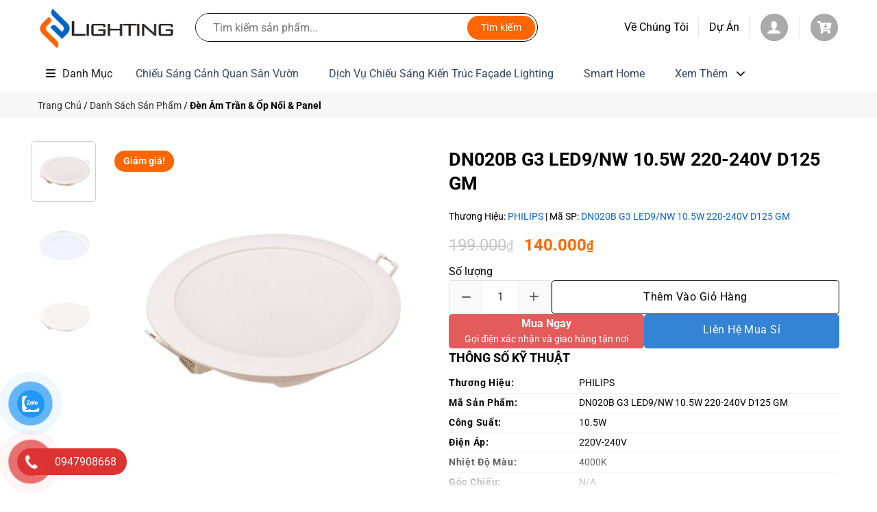

--- FILE ---
content_type: text/html; charset=UTF-8
request_url: https://elighting-vietnam.com/san-pham/dn020b-g3-led9-nw-10-5w-220-240v-d125-gm/
body_size: 46259
content:
<!DOCTYPE html>
<html lang="vi" class="loading-site no-js">
<head>
	<meta charset="UTF-8" />
	<link rel="profile" href="http://gmpg.org/xfn/11" />
	<link rel="pingback" href="https://elighting-vietnam.com/xmlrpc.php" />

	<script>(function(html){html.className = html.className.replace(/\bno-js\b/,'js')})(document.documentElement);</script>
<meta name='robots' content='index, follow, max-image-preview:large, max-snippet:-1, max-video-preview:-1' />
<meta name="viewport" content="width=device-width, initial-scale=1" />
	<!-- This site is optimized with the Yoast SEO plugin v25.8 - https://yoast.com/wordpress/plugins/seo/ -->
	<title>Đèn Downlight - DN020B G3 LED9/NW 10.5W 220-240V D125 GM</title>
	<meta name="description" content="Hiệu ứng ánh sáng xuất sắc, nguồn sáng đồng đều với bề mặt khuếch tán rộng7 kích thước mặt cắt với 7 tùy chọn lumen.." />
	<link rel="canonical" href="https://elighting-vietnam.com/san-pham/dn020b-g3-led9-nw-10-5w-220-240v-d125-gm/" />
	<meta property="og:locale" content="vi_VN" />
	<meta property="og:type" content="article" />
	<meta property="og:title" content="Đèn Downlight - DN020B G3 LED9/NW 10.5W 220-240V D125 GM" />
	<meta property="og:description" content="Hiệu ứng ánh sáng xuất sắc, nguồn sáng đồng đều với bề mặt khuếch tán rộng7 kích thước mặt cắt với 7 tùy chọn lumen.." />
	<meta property="og:url" content="https://elighting-vietnam.com/san-pham/dn020b-g3-led9-nw-10-5w-220-240v-d125-gm/" />
	<meta property="og:site_name" content="E-Lighting" />
	<meta property="article:publisher" content="https://www.facebook.com/elighting445" />
	<meta property="article:modified_time" content="2025-10-17T18:04:11+00:00" />
	<meta property="og:image" content="https://elighting-vietnam.com/wp-content/uploads/2021/12/Ess-SmartBright-Downlight-DN020-G3.jpg" />
	<meta property="og:image:width" content="600" />
	<meta property="og:image:height" content="600" />
	<meta property="og:image:type" content="image/jpeg" />
	<meta name="twitter:card" content="summary_large_image" />
	<meta name="twitter:label1" content="Ước tính thời gian đọc" />
	<meta name="twitter:data1" content="2 phút" />
	<script type="application/ld+json" class="yoast-schema-graph">{"@context":"https://schema.org","@graph":[{"@type":"WebPage","@id":"https://elighting-vietnam.com/san-pham/dn020b-g3-led9-nw-10-5w-220-240v-d125-gm/","url":"https://elighting-vietnam.com/san-pham/dn020b-g3-led9-nw-10-5w-220-240v-d125-gm/","name":"Đèn Downlight - DN020B G3 LED9/NW 10.5W 220-240V D125 GM","isPartOf":{"@id":"https://elighting-vietnam.com/#website"},"primaryImageOfPage":{"@id":"https://elighting-vietnam.com/san-pham/dn020b-g3-led9-nw-10-5w-220-240v-d125-gm/#primaryimage"},"image":{"@id":"https://elighting-vietnam.com/san-pham/dn020b-g3-led9-nw-10-5w-220-240v-d125-gm/#primaryimage"},"thumbnailUrl":"https://elighting-vietnam.com/wp-content/uploads/2021/12/Ess-SmartBright-Downlight-DN020-G3.jpg","datePublished":"2021-12-21T16:06:05+00:00","dateModified":"2025-10-17T18:04:11+00:00","description":"Hiệu ứng ánh sáng xuất sắc, nguồn sáng đồng đều với bề mặt khuếch tán rộng7 kích thước mặt cắt với 7 tùy chọn lumen..","breadcrumb":{"@id":"https://elighting-vietnam.com/san-pham/dn020b-g3-led9-nw-10-5w-220-240v-d125-gm/#breadcrumb"},"inLanguage":"vi","potentialAction":[{"@type":"ReadAction","target":["https://elighting-vietnam.com/san-pham/dn020b-g3-led9-nw-10-5w-220-240v-d125-gm/"]}]},{"@type":"ImageObject","inLanguage":"vi","@id":"https://elighting-vietnam.com/san-pham/dn020b-g3-led9-nw-10-5w-220-240v-d125-gm/#primaryimage","url":"https://elighting-vietnam.com/wp-content/uploads/2021/12/Ess-SmartBright-Downlight-DN020-G3.jpg","contentUrl":"https://elighting-vietnam.com/wp-content/uploads/2021/12/Ess-SmartBright-Downlight-DN020-G3.jpg","width":600,"height":600},{"@type":"BreadcrumbList","@id":"https://elighting-vietnam.com/san-pham/dn020b-g3-led9-nw-10-5w-220-240v-d125-gm/#breadcrumb","itemListElement":[{"@type":"ListItem","position":1,"name":"Trang Chủ","item":"https://elighting-vietnam.com/"},{"@type":"ListItem","position":2,"name":"Danh Sách Sản Phẩm","item":"https://elighting-vietnam.com/shop/"},{"@type":"ListItem","position":3,"name":"Đèn Âm Trần &amp; Ốp Nổi &amp; Panel"}]},{"@type":"WebSite","@id":"https://elighting-vietnam.com/#website","url":"https://elighting-vietnam.com/","name":"E-Lighting","description":"Your Home Our Light","publisher":{"@id":"https://elighting-vietnam.com/#organization"},"potentialAction":[{"@type":"SearchAction","target":{"@type":"EntryPoint","urlTemplate":"https://elighting-vietnam.com/?s={search_term_string}"},"query-input":{"@type":"PropertyValueSpecification","valueRequired":true,"valueName":"search_term_string"}}],"inLanguage":"vi"},{"@type":"Organization","@id":"https://elighting-vietnam.com/#organization","name":"E-Lighting","url":"https://elighting-vietnam.com/","logo":{"@type":"ImageObject","inLanguage":"vi","@id":"https://elighting-vietnam.com/#/schema/logo/image/","url":"http://elighting-vietnam.com/wp-content/uploads/2021/05/logon.png","contentUrl":"http://elighting-vietnam.com/wp-content/uploads/2021/05/logon.png","width":250,"height":135,"caption":"E-Lighting"},"image":{"@id":"https://elighting-vietnam.com/#/schema/logo/image/"},"sameAs":["https://www.facebook.com/elighting445","https://www.linkedin.com/in/harold-dhq/"]}]}</script>
	<!-- / Yoast SEO plugin. -->


<link rel='dns-prefetch' href='//cdn.jsdelivr.net' />
<link rel='dns-prefetch' href='//cdnjs.cloudflare.com' />
<link rel='prefetch' href='https://elighting-vietnam.com/wp-content/themes/flatsome/assets/js/flatsome.js?ver=e1ad26bd5672989785e1' />
<link rel='prefetch' href='https://elighting-vietnam.com/wp-content/themes/flatsome/assets/js/chunk.slider.js?ver=3.19.15' />
<link rel='prefetch' href='https://elighting-vietnam.com/wp-content/themes/flatsome/assets/js/chunk.popups.js?ver=3.19.15' />
<link rel='prefetch' href='https://elighting-vietnam.com/wp-content/themes/flatsome/assets/js/chunk.tooltips.js?ver=3.19.15' />
<link rel='prefetch' href='https://elighting-vietnam.com/wp-content/themes/flatsome/assets/js/woocommerce.js?ver=dd6035ce106022a74757' />
<link rel="alternate" type="application/rss+xml" title="Dòng thông tin E-Lighting &raquo;" href="https://elighting-vietnam.com/feed/" />
<link rel="alternate" type="application/rss+xml" title="E-Lighting &raquo; Dòng bình luận" href="https://elighting-vietnam.com/comments/feed/" />
<link rel="alternate" type="application/rss+xml" title="E-Lighting &raquo; DN020B G3 LED9/NW 10.5W 220-240V D125 GM Dòng bình luận" href="https://elighting-vietnam.com/san-pham/dn020b-g3-led9-nw-10-5w-220-240v-d125-gm/feed/" />
<link rel="alternate" title="oNhúng (JSON)" type="application/json+oembed" href="https://elighting-vietnam.com/wp-json/oembed/1.0/embed?url=https%3A%2F%2Felighting-vietnam.com%2Fsan-pham%2Fdn020b-g3-led9-nw-10-5w-220-240v-d125-gm%2F" />
<link rel="alternate" title="oNhúng (XML)" type="text/xml+oembed" href="https://elighting-vietnam.com/wp-json/oembed/1.0/embed?url=https%3A%2F%2Felighting-vietnam.com%2Fsan-pham%2Fdn020b-g3-led9-nw-10-5w-220-240v-d125-gm%2F&#038;format=xml" />
<style id='wp-img-auto-sizes-contain-inline-css' type='text/css'>
img:is([sizes=auto i],[sizes^="auto," i]){contain-intrinsic-size:3000px 1500px}
/*# sourceURL=wp-img-auto-sizes-contain-inline-css */
</style>

<style id='wp-emoji-styles-inline-css' type='text/css'>

	img.wp-smiley, img.emoji {
		display: inline !important;
		border: none !important;
		box-shadow: none !important;
		height: 1em !important;
		width: 1em !important;
		margin: 0 0.07em !important;
		vertical-align: -0.1em !important;
		background: none !important;
		padding: 0 !important;
	}
/*# sourceURL=wp-emoji-styles-inline-css */
</style>
<style id='wp-block-library-inline-css' type='text/css'>
:root{--wp-block-synced-color:#7a00df;--wp-block-synced-color--rgb:122,0,223;--wp-bound-block-color:var(--wp-block-synced-color);--wp-editor-canvas-background:#ddd;--wp-admin-theme-color:#007cba;--wp-admin-theme-color--rgb:0,124,186;--wp-admin-theme-color-darker-10:#006ba1;--wp-admin-theme-color-darker-10--rgb:0,107,160.5;--wp-admin-theme-color-darker-20:#005a87;--wp-admin-theme-color-darker-20--rgb:0,90,135;--wp-admin-border-width-focus:2px}@media (min-resolution:192dpi){:root{--wp-admin-border-width-focus:1.5px}}.wp-element-button{cursor:pointer}:root .has-very-light-gray-background-color{background-color:#eee}:root .has-very-dark-gray-background-color{background-color:#313131}:root .has-very-light-gray-color{color:#eee}:root .has-very-dark-gray-color{color:#313131}:root .has-vivid-green-cyan-to-vivid-cyan-blue-gradient-background{background:linear-gradient(135deg,#00d084,#0693e3)}:root .has-purple-crush-gradient-background{background:linear-gradient(135deg,#34e2e4,#4721fb 50%,#ab1dfe)}:root .has-hazy-dawn-gradient-background{background:linear-gradient(135deg,#faaca8,#dad0ec)}:root .has-subdued-olive-gradient-background{background:linear-gradient(135deg,#fafae1,#67a671)}:root .has-atomic-cream-gradient-background{background:linear-gradient(135deg,#fdd79a,#004a59)}:root .has-nightshade-gradient-background{background:linear-gradient(135deg,#330968,#31cdcf)}:root .has-midnight-gradient-background{background:linear-gradient(135deg,#020381,#2874fc)}:root{--wp--preset--font-size--normal:16px;--wp--preset--font-size--huge:42px}.has-regular-font-size{font-size:1em}.has-larger-font-size{font-size:2.625em}.has-normal-font-size{font-size:var(--wp--preset--font-size--normal)}.has-huge-font-size{font-size:var(--wp--preset--font-size--huge)}.has-text-align-center{text-align:center}.has-text-align-left{text-align:left}.has-text-align-right{text-align:right}.has-fit-text{white-space:nowrap!important}#end-resizable-editor-section{display:none}.aligncenter{clear:both}.items-justified-left{justify-content:flex-start}.items-justified-center{justify-content:center}.items-justified-right{justify-content:flex-end}.items-justified-space-between{justify-content:space-between}.screen-reader-text{border:0;clip-path:inset(50%);height:1px;margin:-1px;overflow:hidden;padding:0;position:absolute;width:1px;word-wrap:normal!important}.screen-reader-text:focus{background-color:#ddd;clip-path:none;color:#444;display:block;font-size:1em;height:auto;left:5px;line-height:normal;padding:15px 23px 14px;text-decoration:none;top:5px;width:auto;z-index:100000}html :where(.has-border-color){border-style:solid}html :where([style*=border-top-color]){border-top-style:solid}html :where([style*=border-right-color]){border-right-style:solid}html :where([style*=border-bottom-color]){border-bottom-style:solid}html :where([style*=border-left-color]){border-left-style:solid}html :where([style*=border-width]){border-style:solid}html :where([style*=border-top-width]){border-top-style:solid}html :where([style*=border-right-width]){border-right-style:solid}html :where([style*=border-bottom-width]){border-bottom-style:solid}html :where([style*=border-left-width]){border-left-style:solid}html :where(img[class*=wp-image-]){height:auto;max-width:100%}:where(figure){margin:0 0 1em}html :where(.is-position-sticky){--wp-admin--admin-bar--position-offset:var(--wp-admin--admin-bar--height,0px)}@media screen and (max-width:600px){html :where(.is-position-sticky){--wp-admin--admin-bar--position-offset:0px}}

/*# sourceURL=wp-block-library-inline-css */
</style><link rel='stylesheet' id='wc-blocks-style-css' href='https://elighting-vietnam.com/wp-content/plugins/woocommerce/assets/client/blocks/wc-blocks.css?ver=wc-10.1.3' type='text/css' media='all' />
<style id='global-styles-inline-css' type='text/css'>
:root{--wp--preset--aspect-ratio--square: 1;--wp--preset--aspect-ratio--4-3: 4/3;--wp--preset--aspect-ratio--3-4: 3/4;--wp--preset--aspect-ratio--3-2: 3/2;--wp--preset--aspect-ratio--2-3: 2/3;--wp--preset--aspect-ratio--16-9: 16/9;--wp--preset--aspect-ratio--9-16: 9/16;--wp--preset--color--black: #000000;--wp--preset--color--cyan-bluish-gray: #abb8c3;--wp--preset--color--white: #ffffff;--wp--preset--color--pale-pink: #f78da7;--wp--preset--color--vivid-red: #cf2e2e;--wp--preset--color--luminous-vivid-orange: #ff6900;--wp--preset--color--luminous-vivid-amber: #fcb900;--wp--preset--color--light-green-cyan: #7bdcb5;--wp--preset--color--vivid-green-cyan: #00d084;--wp--preset--color--pale-cyan-blue: #8ed1fc;--wp--preset--color--vivid-cyan-blue: #0693e3;--wp--preset--color--vivid-purple: #9b51e0;--wp--preset--color--primary: #0265ca;--wp--preset--color--secondary: #ff6600;--wp--preset--color--success: #61ce70;--wp--preset--color--alert: #b20000;--wp--preset--gradient--vivid-cyan-blue-to-vivid-purple: linear-gradient(135deg,rgb(6,147,227) 0%,rgb(155,81,224) 100%);--wp--preset--gradient--light-green-cyan-to-vivid-green-cyan: linear-gradient(135deg,rgb(122,220,180) 0%,rgb(0,208,130) 100%);--wp--preset--gradient--luminous-vivid-amber-to-luminous-vivid-orange: linear-gradient(135deg,rgb(252,185,0) 0%,rgb(255,105,0) 100%);--wp--preset--gradient--luminous-vivid-orange-to-vivid-red: linear-gradient(135deg,rgb(255,105,0) 0%,rgb(207,46,46) 100%);--wp--preset--gradient--very-light-gray-to-cyan-bluish-gray: linear-gradient(135deg,rgb(238,238,238) 0%,rgb(169,184,195) 100%);--wp--preset--gradient--cool-to-warm-spectrum: linear-gradient(135deg,rgb(74,234,220) 0%,rgb(151,120,209) 20%,rgb(207,42,186) 40%,rgb(238,44,130) 60%,rgb(251,105,98) 80%,rgb(254,248,76) 100%);--wp--preset--gradient--blush-light-purple: linear-gradient(135deg,rgb(255,206,236) 0%,rgb(152,150,240) 100%);--wp--preset--gradient--blush-bordeaux: linear-gradient(135deg,rgb(254,205,165) 0%,rgb(254,45,45) 50%,rgb(107,0,62) 100%);--wp--preset--gradient--luminous-dusk: linear-gradient(135deg,rgb(255,203,112) 0%,rgb(199,81,192) 50%,rgb(65,88,208) 100%);--wp--preset--gradient--pale-ocean: linear-gradient(135deg,rgb(255,245,203) 0%,rgb(182,227,212) 50%,rgb(51,167,181) 100%);--wp--preset--gradient--electric-grass: linear-gradient(135deg,rgb(202,248,128) 0%,rgb(113,206,126) 100%);--wp--preset--gradient--midnight: linear-gradient(135deg,rgb(2,3,129) 0%,rgb(40,116,252) 100%);--wp--preset--font-size--small: 13px;--wp--preset--font-size--medium: 20px;--wp--preset--font-size--large: 36px;--wp--preset--font-size--x-large: 42px;--wp--preset--spacing--20: 0.44rem;--wp--preset--spacing--30: 0.67rem;--wp--preset--spacing--40: 1rem;--wp--preset--spacing--50: 1.5rem;--wp--preset--spacing--60: 2.25rem;--wp--preset--spacing--70: 3.38rem;--wp--preset--spacing--80: 5.06rem;--wp--preset--shadow--natural: 6px 6px 9px rgba(0, 0, 0, 0.2);--wp--preset--shadow--deep: 12px 12px 50px rgba(0, 0, 0, 0.4);--wp--preset--shadow--sharp: 6px 6px 0px rgba(0, 0, 0, 0.2);--wp--preset--shadow--outlined: 6px 6px 0px -3px rgb(255, 255, 255), 6px 6px rgb(0, 0, 0);--wp--preset--shadow--crisp: 6px 6px 0px rgb(0, 0, 0);}:where(body) { margin: 0; }.wp-site-blocks > .alignleft { float: left; margin-right: 2em; }.wp-site-blocks > .alignright { float: right; margin-left: 2em; }.wp-site-blocks > .aligncenter { justify-content: center; margin-left: auto; margin-right: auto; }:where(.is-layout-flex){gap: 0.5em;}:where(.is-layout-grid){gap: 0.5em;}.is-layout-flow > .alignleft{float: left;margin-inline-start: 0;margin-inline-end: 2em;}.is-layout-flow > .alignright{float: right;margin-inline-start: 2em;margin-inline-end: 0;}.is-layout-flow > .aligncenter{margin-left: auto !important;margin-right: auto !important;}.is-layout-constrained > .alignleft{float: left;margin-inline-start: 0;margin-inline-end: 2em;}.is-layout-constrained > .alignright{float: right;margin-inline-start: 2em;margin-inline-end: 0;}.is-layout-constrained > .aligncenter{margin-left: auto !important;margin-right: auto !important;}.is-layout-constrained > :where(:not(.alignleft):not(.alignright):not(.alignfull)){margin-left: auto !important;margin-right: auto !important;}body .is-layout-flex{display: flex;}.is-layout-flex{flex-wrap: wrap;align-items: center;}.is-layout-flex > :is(*, div){margin: 0;}body .is-layout-grid{display: grid;}.is-layout-grid > :is(*, div){margin: 0;}body{padding-top: 0px;padding-right: 0px;padding-bottom: 0px;padding-left: 0px;}a:where(:not(.wp-element-button)){text-decoration: none;}:root :where(.wp-element-button, .wp-block-button__link){background-color: #32373c;border-width: 0;color: #fff;font-family: inherit;font-size: inherit;font-style: inherit;font-weight: inherit;letter-spacing: inherit;line-height: inherit;padding-top: calc(0.667em + 2px);padding-right: calc(1.333em + 2px);padding-bottom: calc(0.667em + 2px);padding-left: calc(1.333em + 2px);text-decoration: none;text-transform: inherit;}.has-black-color{color: var(--wp--preset--color--black) !important;}.has-cyan-bluish-gray-color{color: var(--wp--preset--color--cyan-bluish-gray) !important;}.has-white-color{color: var(--wp--preset--color--white) !important;}.has-pale-pink-color{color: var(--wp--preset--color--pale-pink) !important;}.has-vivid-red-color{color: var(--wp--preset--color--vivid-red) !important;}.has-luminous-vivid-orange-color{color: var(--wp--preset--color--luminous-vivid-orange) !important;}.has-luminous-vivid-amber-color{color: var(--wp--preset--color--luminous-vivid-amber) !important;}.has-light-green-cyan-color{color: var(--wp--preset--color--light-green-cyan) !important;}.has-vivid-green-cyan-color{color: var(--wp--preset--color--vivid-green-cyan) !important;}.has-pale-cyan-blue-color{color: var(--wp--preset--color--pale-cyan-blue) !important;}.has-vivid-cyan-blue-color{color: var(--wp--preset--color--vivid-cyan-blue) !important;}.has-vivid-purple-color{color: var(--wp--preset--color--vivid-purple) !important;}.has-primary-color{color: var(--wp--preset--color--primary) !important;}.has-secondary-color{color: var(--wp--preset--color--secondary) !important;}.has-success-color{color: var(--wp--preset--color--success) !important;}.has-alert-color{color: var(--wp--preset--color--alert) !important;}.has-black-background-color{background-color: var(--wp--preset--color--black) !important;}.has-cyan-bluish-gray-background-color{background-color: var(--wp--preset--color--cyan-bluish-gray) !important;}.has-white-background-color{background-color: var(--wp--preset--color--white) !important;}.has-pale-pink-background-color{background-color: var(--wp--preset--color--pale-pink) !important;}.has-vivid-red-background-color{background-color: var(--wp--preset--color--vivid-red) !important;}.has-luminous-vivid-orange-background-color{background-color: var(--wp--preset--color--luminous-vivid-orange) !important;}.has-luminous-vivid-amber-background-color{background-color: var(--wp--preset--color--luminous-vivid-amber) !important;}.has-light-green-cyan-background-color{background-color: var(--wp--preset--color--light-green-cyan) !important;}.has-vivid-green-cyan-background-color{background-color: var(--wp--preset--color--vivid-green-cyan) !important;}.has-pale-cyan-blue-background-color{background-color: var(--wp--preset--color--pale-cyan-blue) !important;}.has-vivid-cyan-blue-background-color{background-color: var(--wp--preset--color--vivid-cyan-blue) !important;}.has-vivid-purple-background-color{background-color: var(--wp--preset--color--vivid-purple) !important;}.has-primary-background-color{background-color: var(--wp--preset--color--primary) !important;}.has-secondary-background-color{background-color: var(--wp--preset--color--secondary) !important;}.has-success-background-color{background-color: var(--wp--preset--color--success) !important;}.has-alert-background-color{background-color: var(--wp--preset--color--alert) !important;}.has-black-border-color{border-color: var(--wp--preset--color--black) !important;}.has-cyan-bluish-gray-border-color{border-color: var(--wp--preset--color--cyan-bluish-gray) !important;}.has-white-border-color{border-color: var(--wp--preset--color--white) !important;}.has-pale-pink-border-color{border-color: var(--wp--preset--color--pale-pink) !important;}.has-vivid-red-border-color{border-color: var(--wp--preset--color--vivid-red) !important;}.has-luminous-vivid-orange-border-color{border-color: var(--wp--preset--color--luminous-vivid-orange) !important;}.has-luminous-vivid-amber-border-color{border-color: var(--wp--preset--color--luminous-vivid-amber) !important;}.has-light-green-cyan-border-color{border-color: var(--wp--preset--color--light-green-cyan) !important;}.has-vivid-green-cyan-border-color{border-color: var(--wp--preset--color--vivid-green-cyan) !important;}.has-pale-cyan-blue-border-color{border-color: var(--wp--preset--color--pale-cyan-blue) !important;}.has-vivid-cyan-blue-border-color{border-color: var(--wp--preset--color--vivid-cyan-blue) !important;}.has-vivid-purple-border-color{border-color: var(--wp--preset--color--vivid-purple) !important;}.has-primary-border-color{border-color: var(--wp--preset--color--primary) !important;}.has-secondary-border-color{border-color: var(--wp--preset--color--secondary) !important;}.has-success-border-color{border-color: var(--wp--preset--color--success) !important;}.has-alert-border-color{border-color: var(--wp--preset--color--alert) !important;}.has-vivid-cyan-blue-to-vivid-purple-gradient-background{background: var(--wp--preset--gradient--vivid-cyan-blue-to-vivid-purple) !important;}.has-light-green-cyan-to-vivid-green-cyan-gradient-background{background: var(--wp--preset--gradient--light-green-cyan-to-vivid-green-cyan) !important;}.has-luminous-vivid-amber-to-luminous-vivid-orange-gradient-background{background: var(--wp--preset--gradient--luminous-vivid-amber-to-luminous-vivid-orange) !important;}.has-luminous-vivid-orange-to-vivid-red-gradient-background{background: var(--wp--preset--gradient--luminous-vivid-orange-to-vivid-red) !important;}.has-very-light-gray-to-cyan-bluish-gray-gradient-background{background: var(--wp--preset--gradient--very-light-gray-to-cyan-bluish-gray) !important;}.has-cool-to-warm-spectrum-gradient-background{background: var(--wp--preset--gradient--cool-to-warm-spectrum) !important;}.has-blush-light-purple-gradient-background{background: var(--wp--preset--gradient--blush-light-purple) !important;}.has-blush-bordeaux-gradient-background{background: var(--wp--preset--gradient--blush-bordeaux) !important;}.has-luminous-dusk-gradient-background{background: var(--wp--preset--gradient--luminous-dusk) !important;}.has-pale-ocean-gradient-background{background: var(--wp--preset--gradient--pale-ocean) !important;}.has-electric-grass-gradient-background{background: var(--wp--preset--gradient--electric-grass) !important;}.has-midnight-gradient-background{background: var(--wp--preset--gradient--midnight) !important;}.has-small-font-size{font-size: var(--wp--preset--font-size--small) !important;}.has-medium-font-size{font-size: var(--wp--preset--font-size--medium) !important;}.has-large-font-size{font-size: var(--wp--preset--font-size--large) !important;}.has-x-large-font-size{font-size: var(--wp--preset--font-size--x-large) !important;}
/*# sourceURL=global-styles-inline-css */
</style>

<link rel='stylesheet' id='contact-form-7-css' href='https://elighting-vietnam.com/wp-content/plugins/contact-form-7/includes/css/styles.css?ver=6.1.1' type='text/css' media='all' />
<link rel='stylesheet' id='hmc-search-style-css' href='https://elighting-vietnam.com/wp-content/plugins/hmc-search/assets/css/style.css?ver=1757005511' type='text/css' media='all' />
<link rel='stylesheet' id='photoswipe-css' href='https://elighting-vietnam.com/wp-content/plugins/woocommerce/assets/css/photoswipe/photoswipe.min.css?ver=10.1.3' type='text/css' media='all' />
<link rel='stylesheet' id='photoswipe-default-skin-css' href='https://elighting-vietnam.com/wp-content/plugins/woocommerce/assets/css/photoswipe/default-skin/default-skin.min.css?ver=10.1.3' type='text/css' media='all' />
<style id='woocommerce-inline-inline-css' type='text/css'>
.woocommerce form .form-row .required { visibility: visible; }
/*# sourceURL=woocommerce-inline-inline-css */
</style>
<link rel='stylesheet' id='pzf-style-css' href='https://elighting-vietnam.com/wp-content/plugins/button-contact-vr/legacy/css/style.css?ver=1' type='text/css' media='all' />
<link rel='stylesheet' id='woo-variation-swatches-css' href='https://elighting-vietnam.com/wp-content/plugins/woo-variation-swatches/assets/css/frontend.min.css?ver=1754832028' type='text/css' media='all' />
<style id='woo-variation-swatches-inline-css' type='text/css'>
:root {
--wvs-tick:url("data:image/svg+xml;utf8,%3Csvg filter='drop-shadow(0px 0px 2px rgb(0 0 0 / .8))' xmlns='http://www.w3.org/2000/svg'  viewBox='0 0 30 30'%3E%3Cpath fill='none' stroke='%23ffffff' stroke-linecap='round' stroke-linejoin='round' stroke-width='4' d='M4 16L11 23 27 7'/%3E%3C/svg%3E");

--wvs-cross:url("data:image/svg+xml;utf8,%3Csvg filter='drop-shadow(0px 0px 5px rgb(255 255 255 / .6))' xmlns='http://www.w3.org/2000/svg' width='72px' height='72px' viewBox='0 0 24 24'%3E%3Cpath fill='none' stroke='%23ff0000' stroke-linecap='round' stroke-width='0.6' d='M5 5L19 19M19 5L5 19'/%3E%3C/svg%3E");
--wvs-single-product-item-width:30px;
--wvs-single-product-item-height:30px;
--wvs-single-product-item-font-size:16px}
/*# sourceURL=woo-variation-swatches-inline-css */
</style>
<link rel='stylesheet' id='brands-styles-css' href='https://elighting-vietnam.com/wp-content/plugins/woocommerce/assets/css/brands.css?ver=10.1.3' type='text/css' media='all' />
<link rel='stylesheet' id='bootstrap-css-css' href='https://cdn.jsdelivr.net/npm/bootstrap@5.3.3/dist/css/bootstrap.min.css?ver=5.3.3' type='text/css' media='all' />
<link rel='stylesheet' id='font-awesome-cdn-css' href='https://cdnjs.cloudflare.com/ajax/libs/font-awesome/6.5.1/css/all.min.css?ver=6.5.1' type='text/css' media='all' />
<link rel='stylesheet' id='flatsome-main-css' href='https://elighting-vietnam.com/wp-content/themes/flatsome/assets/css/flatsome.css?ver=3.19.15' type='text/css' media='all' />
<style id='flatsome-main-inline-css' type='text/css'>
@font-face {
				font-family: "fl-icons";
				font-display: block;
				src: url(https://elighting-vietnam.com/wp-content/themes/flatsome/assets/css/icons/fl-icons.eot?v=3.19.15);
				src:
					url(https://elighting-vietnam.com/wp-content/themes/flatsome/assets/css/icons/fl-icons.eot#iefix?v=3.19.15) format("embedded-opentype"),
					url(https://elighting-vietnam.com/wp-content/themes/flatsome/assets/css/icons/fl-icons.woff2?v=3.19.15) format("woff2"),
					url(https://elighting-vietnam.com/wp-content/themes/flatsome/assets/css/icons/fl-icons.ttf?v=3.19.15) format("truetype"),
					url(https://elighting-vietnam.com/wp-content/themes/flatsome/assets/css/icons/fl-icons.woff?v=3.19.15) format("woff"),
					url(https://elighting-vietnam.com/wp-content/themes/flatsome/assets/css/icons/fl-icons.svg?v=3.19.15#fl-icons) format("svg");
			}
/*# sourceURL=flatsome-main-inline-css */
</style>
<link rel='stylesheet' id='flatsome-shop-css' href='https://elighting-vietnam.com/wp-content/themes/flatsome/assets/css/flatsome-shop.css?ver=3.19.15' type='text/css' media='all' />
<link rel='stylesheet' id='flatsome-style-css' href='https://elighting-vietnam.com/wp-content/themes/flatsome-child/style.css?ver=3.19.15' type='text/css' media='all' />
<link rel='stylesheet' id='devvn-quickbuy-style-css' href='https://elighting-vietnam.com/wp-content/plugins/devvn-quick-buy/css/devvn-quick-buy.css?ver=2.6.1' type='text/css' media='all' />
<style id='devvn-quickbuy-style-inline-css' type='text/css'>
a.devvn_buy_now_style{
                        max-width: 350px !important;
                    }
/*# sourceURL=devvn-quickbuy-style-inline-css */
</style>
<script type="text/template" id="tmpl-variation-template">
	<div class="woocommerce-variation-description">{{{ data.variation.variation_description }}}</div>
	<div class="woocommerce-variation-price">{{{ data.variation.price_html }}}</div>
	<div class="woocommerce-variation-availability">{{{ data.variation.availability_html }}}</div>
</script>
<script type="text/template" id="tmpl-unavailable-variation-template">
	<p role="alert">Rất tiếc, sản phẩm này hiện không tồn tại. Hãy chọn một phương thức kết hợp khác.</p>
</script>
<script type="text/javascript" src="https://elighting-vietnam.com/wp-includes/js/jquery/jquery.min.js?ver=3.7.1" id="jquery-core-js"></script>
<script type="text/javascript" src="https://elighting-vietnam.com/wp-includes/js/jquery/jquery-migrate.min.js?ver=3.4.1" id="jquery-migrate-js"></script>
<script type="text/javascript" src="https://elighting-vietnam.com/wp-content/plugins/woocommerce/assets/js/jquery-blockui/jquery.blockUI.min.js?ver=2.7.0-wc.10.1.3" id="jquery-blockui-js" data-wp-strategy="defer"></script>
<script type="text/javascript" id="wc-add-to-cart-js-extra">
/* <![CDATA[ */
var wc_add_to_cart_params = {"ajax_url":"/wp-admin/admin-ajax.php","wc_ajax_url":"/?wc-ajax=%%endpoint%%","i18n_view_cart":"Xem gi\u1ecf h\u00e0ng","cart_url":"https://elighting-vietnam.com/cart/","is_cart":"","cart_redirect_after_add":"no"};
//# sourceURL=wc-add-to-cart-js-extra
/* ]]> */
</script>
<script type="text/javascript" src="https://elighting-vietnam.com/wp-content/plugins/woocommerce/assets/js/frontend/add-to-cart.min.js?ver=10.1.3" id="wc-add-to-cart-js" defer="defer" data-wp-strategy="defer"></script>
<script type="text/javascript" src="https://elighting-vietnam.com/wp-content/plugins/woocommerce/assets/js/photoswipe/photoswipe.min.js?ver=4.1.1-wc.10.1.3" id="photoswipe-js" defer="defer" data-wp-strategy="defer"></script>
<script type="text/javascript" src="https://elighting-vietnam.com/wp-content/plugins/woocommerce/assets/js/photoswipe/photoswipe-ui-default.min.js?ver=4.1.1-wc.10.1.3" id="photoswipe-ui-default-js" defer="defer" data-wp-strategy="defer"></script>
<script type="text/javascript" id="wc-single-product-js-extra">
/* <![CDATA[ */
var wc_single_product_params = {"i18n_required_rating_text":"Vui l\u00f2ng ch\u1ecdn m\u1ed9t m\u1ee9c \u0111\u00e1nh gi\u00e1","i18n_rating_options":["1 tr\u00ean 5 sao","2 tr\u00ean 5 sao","3 tr\u00ean 5 sao","4 tr\u00ean 5 sao","5 tr\u00ean 5 sao"],"i18n_product_gallery_trigger_text":"Xem th\u01b0 vi\u1ec7n \u1ea3nh to\u00e0n m\u00e0n h\u00ecnh","review_rating_required":"yes","flexslider":{"rtl":false,"animation":"slide","smoothHeight":true,"directionNav":false,"controlNav":"thumbnails","slideshow":false,"animationSpeed":500,"animationLoop":false,"allowOneSlide":false},"zoom_enabled":"","zoom_options":[],"photoswipe_enabled":"1","photoswipe_options":{"shareEl":false,"closeOnScroll":false,"history":false,"hideAnimationDuration":0,"showAnimationDuration":0},"flexslider_enabled":""};
//# sourceURL=wc-single-product-js-extra
/* ]]> */
</script>
<script type="text/javascript" src="https://elighting-vietnam.com/wp-content/plugins/woocommerce/assets/js/frontend/single-product.min.js?ver=10.1.3" id="wc-single-product-js" defer="defer" data-wp-strategy="defer"></script>
<script type="text/javascript" src="https://elighting-vietnam.com/wp-content/plugins/woocommerce/assets/js/js-cookie/js.cookie.min.js?ver=2.1.4-wc.10.1.3" id="js-cookie-js" data-wp-strategy="defer"></script>
<script type="text/javascript" src="https://elighting-vietnam.com/wp-includes/js/underscore.min.js?ver=1.13.7" id="underscore-js"></script>
<script type="text/javascript" id="wp-util-js-extra">
/* <![CDATA[ */
var _wpUtilSettings = {"ajax":{"url":"/wp-admin/admin-ajax.php"}};
//# sourceURL=wp-util-js-extra
/* ]]> */
</script>
<script type="text/javascript" src="https://elighting-vietnam.com/wp-includes/js/wp-util.min.js?ver=6.9" id="wp-util-js"></script>
<link rel="https://api.w.org/" href="https://elighting-vietnam.com/wp-json/" /><link rel="alternate" title="JSON" type="application/json" href="https://elighting-vietnam.com/wp-json/wp/v2/product/6228" /><link rel="EditURI" type="application/rsd+xml" title="RSD" href="https://elighting-vietnam.com/xmlrpc.php?rsd" />
<meta name="generator" content="WordPress 6.9" />
<meta name="generator" content="WooCommerce 10.1.3" />
<link rel='shortlink' href='https://elighting-vietnam.com/?p=6228' />
<meta name="google-site-verification" content="yFjJyQHUxZ77FzNs7P_kzhiwhFNnNjMSlbQOnzm0s1s" />	<noscript><style>.woocommerce-product-gallery{ opacity: 1 !important; }</style></noscript>
	<link rel="icon" href="https://elighting-vietnam.com/wp-content/uploads/2021/05/cropped-logo-elighting-32x32.png" sizes="32x32" />
<link rel="icon" href="https://elighting-vietnam.com/wp-content/uploads/2021/05/cropped-logo-elighting-192x192.png" sizes="192x192" />
<link rel="apple-touch-icon" href="https://elighting-vietnam.com/wp-content/uploads/2021/05/cropped-logo-elighting-180x180.png" />
<meta name="msapplication-TileImage" content="https://elighting-vietnam.com/wp-content/uploads/2021/05/cropped-logo-elighting-270x270.png" />
<style id="custom-css" type="text/css">:root {--primary-color: #0265ca;--fs-color-primary: #0265ca;--fs-color-secondary: #ff6600;--fs-color-success: #61ce70;--fs-color-alert: #b20000;--fs-experimental-link-color: #334862;--fs-experimental-link-color-hover: #0265ca;}.tooltipster-base {--tooltip-color: #fff;--tooltip-bg-color: #000;}.off-canvas-right .mfp-content, .off-canvas-left .mfp-content {--drawer-width: 300px;}.off-canvas .mfp-content.off-canvas-cart {--drawer-width: 360px;}.container-width, .full-width .ubermenu-nav, .container, .row{max-width: 1200px}.row.row-collapse{max-width: 1170px}.row.row-small{max-width: 1192.5px}.row.row-large{max-width: 1230px}.header-main{height: 80px}#logo img{max-height: 80px}#logo{width:200px;}.header-bottom{min-height: 55px}.header-top{min-height: 32px}.transparent .header-main{height: 80px}.transparent #logo img{max-height: 80px}.has-transparent + .page-title:first-of-type,.has-transparent + #main > .page-title,.has-transparent + #main > div > .page-title,.has-transparent + #main .page-header-wrapper:first-of-type .page-title{padding-top: 130px;}.header.show-on-scroll,.stuck .header-main{height:70px!important}.stuck #logo img{max-height: 70px!important}.header-bg-color {background-color: #ffffff}.header-bottom {background-color: #ffffff}.top-bar-nav > li > a{line-height: 16px }.header-main .nav > li > a{line-height: 16px }.stuck .header-main .nav > li > a{line-height: 50px }.header-bottom-nav > li > a{line-height: 16px }@media (max-width: 549px) {.header-main{height: 70px}#logo img{max-height: 70px}}.header-top{background-color:#f2f2f2!important;}body{color: #000000}h1,h2,h3,h4,h5,h6,.heading-font{color: #000000;}@media screen and (max-width: 549px){body{font-size: 100%;}}body{font-family: Roboto, sans-serif;}body {font-weight: 400;font-style: normal;}.nav > li > a {font-family: Roboto, sans-serif;}.mobile-sidebar-levels-2 .nav > li > ul > li > a {font-family: Roboto, sans-serif;}.nav > li > a,.mobile-sidebar-levels-2 .nav > li > ul > li > a {font-weight: 700;font-style: normal;}h1,h2,h3,h4,h5,h6,.heading-font, .off-canvas-center .nav-sidebar.nav-vertical > li > a{font-family: Roboto, sans-serif;}h1,h2,h3,h4,h5,h6,.heading-font,.banner h1,.banner h2 {font-weight: 700;font-style: normal;}.alt-font{font-family: Roboto, sans-serif;}.alt-font {font-weight: 400!important;font-style: normal!important;}.breadcrumbs{text-transform: none;}button,.button{text-transform: none;}.header:not(.transparent) .top-bar-nav > li > a {color: #000000;}.header:not(.transparent) .top-bar-nav.nav > li > a:hover,.header:not(.transparent) .top-bar-nav.nav > li.active > a,.header:not(.transparent) .top-bar-nav.nav > li.current > a,.header:not(.transparent) .top-bar-nav.nav > li > a.active,.header:not(.transparent) .top-bar-nav.nav > li > a.current{color: #000000;}.top-bar-nav.nav-line-bottom > li > a:before,.top-bar-nav.nav-line-grow > li > a:before,.top-bar-nav.nav-line > li > a:before,.top-bar-nav.nav-box > li > a:hover,.top-bar-nav.nav-box > li.active > a,.top-bar-nav.nav-pills > li > a:hover,.top-bar-nav.nav-pills > li.active > a{color:#FFF!important;background-color: #000000;}.header:not(.transparent) .header-nav-main.nav > li > a {color: #000000;}.header:not(.transparent) .header-nav-main.nav > li > a:hover,.header:not(.transparent) .header-nav-main.nav > li.active > a,.header:not(.transparent) .header-nav-main.nav > li.current > a,.header:not(.transparent) .header-nav-main.nav > li > a.active,.header:not(.transparent) .header-nav-main.nav > li > a.current{color: #0265ca;}.header-nav-main.nav-line-bottom > li > a:before,.header-nav-main.nav-line-grow > li > a:before,.header-nav-main.nav-line > li > a:before,.header-nav-main.nav-box > li > a:hover,.header-nav-main.nav-box > li.active > a,.header-nav-main.nav-pills > li > a:hover,.header-nav-main.nav-pills > li.active > a{color:#FFF!important;background-color: #0265ca;}.has-equal-box-heights .box-image {padding-top: 100%;}.price del, .product_list_widget del, del .woocommerce-Price-amount { color: #c9c8c8; }ins .woocommerce-Price-amount { color: #ff6600; }.shop-page-title.featured-title .title-bg{ background-image: url(https://elighting-vietnam.com/wp-content/uploads/2021/12/Ess-SmartBright-Downlight-DN020-G3.jpg)!important;}@media screen and (min-width: 550px){.products .box-vertical .box-image{min-width: 247px!important;width: 247px!important;}}.absolute-footer, html{background-color: #ffffff}.page-title-small + main .product-container > .row{padding-top:0;}.nav-vertical-fly-out > li + li {border-top-width: 1px; border-top-style: solid;}/* Custom CSS */.follow-icon-hmc{list-style: none;display: flex;gap: 20px;margin-top: 20px}.sc-banner img{border-radius:0 !important;}.follow-icon-hmc li{margin-left:0 !important;}.header-nav-main.nav-right > li > a{font-weight: 300;font-size: 16px;text-transform: capitalize;padding:0;}.flex-left .header-nav-main1{justify-content: flex-end;margin-right: 50px;gap: 20px;}.header-nav-main li:not(.current-menu-item) a{font-weight: 400 !important;} .header-inner .flex-left{margin-right: 40px;}#header.transparent .header-nav-main > li > a{color: #fff !important;}#header.transparent .hmc-search-form{background: #fff;}#header.transparent .mega-menu-title,#header.transparent .responsive-menu > .menu-item > a{color: #fff ;}#header.transparent .responsive-menu > .menu-item:hover {background: transparent;}#header.transparent .responsive-menu > .menu-item:hover > a{color: var(--fs-color-secondary);}/* #header .stuck .header-nav-main > li > a{color: #000 !important;} */ .header-button a{width: 40px;height: 40px;line-height: 36px;background: #aaa;}.header-button a .icon-user{font-size: 22px;}#header.transparent .header-button a{background: rgba(255, 255, 255, 0.15);backdrop-filter: blur(1px);}.home .page-breadcrumb {display: none;}.hidden-2 {display: -webkit-box;-webkit-line-clamp: 2; /* số dòng muốn hiển thị */-webkit-box-orient: vertical;overflow: hidden;text-overflow: ellipsis;}.truncate-1 {white-space: nowrap;overflow: hidden;text-overflow: ellipsis;}.truncate-2{display: -webkit-box;-webkit-line-clamp: 2; /* Giới hạn 2 dòng */-webkit-box-orient: vertical;overflow: hidden;}.truncate-3{display: -webkit-box;-webkit-line-clamp: 3; /* Giới hạn 2 dòng */-webkit-box-orient: vertical;overflow: hidden;}.devvn-popup-quickbuy .mua-si{display: none !important;}.woocommerce-mini-cart__buttons .wc-forward{border-radius: 5px;background: #fff;color: #000;border: 1px solid #000;box-shadow: none !important;font-weight: 500;}.woocommerce-mini-cart__buttons .checkout.wc-forward{background: var(--fs-color-primary);color: #fff;border-color:var(--fs-color-primary);}.woocommerce-mini-cart__buttons .checkout.wc-forward:hover{background: #fff;color:var(--fs-color-primary);}.woocommerce-mini-cart__buttons .wc-forward:hover{background: #000;color: #fff;}.sc_banner,.sc_banner .slider-wrapper,.sc_banner .slider-wrapper img{height: 550px !important;overflow: hidden;}.sc_banner .slider-wrapper img{object-fit: cover;animation: zoom_long 10s infinite;}@keyframes zoom_long{0%{transform: scale(1);}100%{transform: scale(1.2);}}.sc_banner-text{position: absolute;left: 50%;transform: translate(-50%,calc(-100% - 100px));}.box-blog-post .is-divider{display: none;}.blog_home{height: 100%;}.blog_home .post-item .col-inner{background:#99B9E2;height: 100%;}.blog_home .box-text a{font-weight: 500;margin-bottom: 15px;}.blog_home .box-text a{display: -webkit-box;-webkit-line-clamp: 2; /* Giới hạn 2 dòng */-webkit-box-orient: vertical;overflow: hidden;text-overflow: ellipsis;}.btn-16{font-size: 16px;}.sc_title{color: var(--fs-color-primary);font-size: 30px;font-weight: 500;margin-bottom:0;}.row_giaiphap > .col{border: 1px solid #000;padding: 10px 0 !important;border-right-width:0;}.row_giaiphap > .col:last-child{border-right-width: 1px;}.row_giaiphap a{color: #494949 !important;font-size:1.1rem;font-weight: 500;}.row_giaiphap a span{text-decoration: underline;}.product_home .product-title a{display: -webkit-box;-webkit-line-clamp: 2; /* Giới hạn 2 dòng */-webkit-box-orient: vertical;overflow: hidden;text-overflow: ellipsis;color: #000;font-size: 17px;font-weight: 600;text-align: center;}.product_home .product-small{padding-bottom: 0 !important;}.benefit{list-style: none;display: flex;align-items: center;justify-content: space-evenly;margin-bottom:0;}.benefit li{color: #004C6C;font-weight: 500;font-size: 1.1rem;margin-bottom:0;}.benefit li i{color: #fff;background: #000;border-radius: 50%;padding: 5px;width: 24px;height: 24px;margin-right: 10px;}#footer*{font-size: 14px;}#footer .footer_title{display: block;line-height: 1;font-size: 18px;font-weight: 400;color: #333;letter-spacing: 1px;margin: 0 0 20px;text-transform: capitalize;}#footer .footer_title{font-weight: 600;color: #000000;line-height: 1.2;letter-spacing: 2.2px;text-transform: uppercase;}.contact-info-widget{margin: 0;padding: 0;}.contact-info-widget li {display: inline-block;width: 100%;margin: 0 0 20px !important;padding: 0;border: 0;}.contact-info-widget.default i{float: left;width: 40px;height: 40px;line-height: 40px;border: 1px solid #000;color: #13aff0;margin-right: 15px;text-align: center;border-radius: 2px;}.contact-info-widget span.oceanwp-contact-title {color: #000;font-weight: bold;line-height: 1.4;}.contact-info-widget span.oceanwp-contact-text {line-height: 18px;}#footer .ux-menu-link__link{border-bottom: none !important;text-transform: capitalize;}.sc_title-1{color: #004C6C;text-transform: uppercase;font-size: 30px;font-weight: 900;line-height: 1em;letter-spacing: 2px;text-align: center;position: relative;}.sc_title-1:before{position: absolute;content:'';border:1px solid #B3B3B3;width: 13%;left: 50%;bottom: -10px;transform: translatex(-50%);}.text-content{color: #000;font-size: 18px;font-weight: 400;line-height: 1.8em;letter-spacing: 1px;}.elementor-icon-list-items{list-style: none;margin:0;}.elementor-icon-list-item,.elementor-icon-list-item a{display: flex;align-items: center;font-size: 22px;}.elementor-icon-list-item a{color: #000 !important;}.elementor-icon-list-icon{padding-right: 18px;display: flex;align-items: center;}.blog-hmc .post-item > .col-inner{box-shadow: 0 0 10px 0 rgba(0, 0, 0, .15);border-radius: 5px ;overflow: hidden;transition: all .3s ease-in-out;}.blog-hmc .post-item > .col-inner:hover{box-shadow: 0 0 30px 0 rgba(0, 0, 0, .15);}.blog-hmc .box-text{position: initial;}.blog-hmc .cat-label{position: absolute;top: 15px;right: 15px;color: #fff;background: #61CE70;padding: 6px 15px;font-size: 12px;border-radius: 20px;opacity: 1;}.blog-hmc .box-text{padding:0;}.blog-hmc .box-text-inner {padding: 20px 30px 0;}.blog-hmc .post-title a{font-size: 18px;}.blog-hmc .from_the_blog_excerpt {font-size: 14px;}.blog-hmc .from_the_blog_meta{font-size: 12px;padding: 10px0;color: #adadad;border-top: 1px solid #eaeaea;line-height: 1.3rem;margin-top: 1rem;}.blog-hmc .image-cover{position: relative;}.blog-hmc .image-cover:after {background-image: linear-gradient(0deg, rgba(0, 0, 0, .35), transparent 75%);background-repeat: no-repeat;bottom: 0;content: "";display: block;height: 100%;opacity: 1;position: absolute;transition: all .3s ease-out;width: 100%;}.blog-hmc .post-item > .col-inner:hover.image-cover:after{opacity:0.5;transition: opacity .3s ease-out;}.blog-hmc .from_the_blog_excerpt{margin-top: 10px;}.blog-hmc .from_the_blog_excerpt ~ a:after{content: '>>';} .recent-post-item {display: -ms-flexbox;display: flex;-ms-flex-align: center;align-items: center;-ms-flex-pack: center;justify-content: center;position: relative;line-height: 1.6;margin-top: 15px;padding-top: 15px;border-top: 1px solid #e9e9e9;}.recent-post-item:first-child {margin-top: 0;padding-top: 0;border: 0;}.recent-post-thumb {position: relative;width: 25%;min-width: 68px;margin-right: 4%;}.recent-post-thumb:after{content: '';position: absolute;bottom: 0;left: 0;right: 0;width: 100%;height: 100%;border-radius: 3px;background-color: rgba(0, 0, 0, .2);opacity: 0;text-align: center;transition: all .3s ease;-webkit-transition: all .3s ease;-moz-transition: all .3s ease;-o-transition: all .3s ease;-ms-transition: all .3s ease;}.recent-post-thumb:hover:after{opacity: 1;}.recent-post-content{font-size: 13px;}.recent-post-content a{font-weight: 500;letter-spacing: .4px;color: #000;}.recent-post-content .recent-post-meta{display: block;color: #aaa;margin-top: 6px;font-size: 10px;line-height: 1.2;text-transform: uppercase;letter-spacing: .2px;}.widget-title:not(.shop-sidebar){display: block;line-height: 1 !important;font-size: 13px !important;font-weight: 400 !important;color: #333;border-width: 0 0 0 3px;border-style: solid;border-color: #13aff0;letter-spacing: 1px;padding-left: 15px;margin: 0 0 20px;text-transform: capitalize !important;}.widget-title.shop-sidebar{font-size: 1rem;text-transform: capitalize;}.oceanwp-social-icons{display: flex;align-items: center;}.oceanwp-social-icons li a{width: 55px;height: 55px;line-height: 55px;font-size: 16px;border-radius: 2px;color: #bbb;border: 1px solid #e9e9e9;display: block;text-align: center;transition: all .3s ease-in-out;}.oceanwp-social-icons li{margin: 3px;}.oceanwp-social-icons.style-light li.oceanwp-facebook a:hover {color: #37589b !important;border-color: #37589b !important;}.oceanwp-social-icons.style-light li.oceanwp-linkedin a:hover {color: #39c !important;border-color: #39c !important;}.oceanwp-social-icons.style-light li.oceanwp-youtube a:hover {color: #c4302b !important;border-color: #c4302b !important;}.page-breadcrumb{background: rgb(232, 232, 232);padding: 10px 0 !important;}.shop-page-title *{padding:0;color: #000 !important;}#shop-sidebar{transform: translatey(-60px);}select.orderby{padding: 0 10px;}.shop-page-title .page-title-inner{padding: 0 15px ;min-height: auto;}.woocommerce-breadcrumb{font-weight: 500;font-size: 1rem;}#shop-sidebar .product-categories li{border-top: none ;}#shop-sidebar .product-categories li a{position: relative;display: block;font-size: 1rem;color: #000;line-height: 1.6;padding-right: 22px;text-transform: capitalize;}#shop-sidebar .product-categories li a:hover{color: var(--fs-color-primary);}/* #shop-sidebar .product-categories li a:before {content: '';position: absolute;top: 50%;left: 0;margin-top: -7px;width: 14px;height: 14px;border: 1px solid rgba(0, 0, 0, 0.15);border-radius: 50%;}#shop-sidebar .product-categories li.current-cat a:before{background: var(--fs-color-primary);border-color: var(--fs-color-primary);}#shop-sidebar .product-categories li.current-cat a{color: var(--fs-color-primary);font-weight: 400;} */.products .product-small .product-small{border: 1px solid #c4c4c4;padding: 1px;border-radius: 4px ;}.box-text .product-title a{display: -webkit-box;-webkit-line-clamp: 2; /* số dòng muốn hiển thị */-webkit-box-orient: vertical;overflow: hidden;text-overflow: ellipsis;}.page-numbers a, .page-numbers span:not(.elementor-screen-only), .page-links span {font-weight: 400 !important;position: relative;display: inline-block !important;min-width: 38px !important;line-height: 38px !important;margin: 0 8px 0 0;text-align: center !important;color: #555 !important;border: 1px solid #e9e9e9 !important;font-size: 18px !important;cursor: pointer;white-space: nowrap;-webkit-border-radius: 2px !important;-moz-border-radius: 2px !important;-ms-border-radius: 2px !important;border-radius: 2px !important;-webkit-transition: all 0.3s ease;-moz-transition: all 0.3s ease;-ms-transition: all 0.3s ease;-o-transition: all 0.3s ease;transition: all 0.3s ease;-webkit-box-sizing: content-box;-moz-box-sizing: content-box;box-sizing: content-box;padding: 0 2px !important;}.woocommerce nav.woocommerce-pagination ul {border: none;text-align: right;}.page-number.current, .page-number:hover, .page-links>span {background: #f8f8f8 !important;color: #333;}.badge{height: auto;width: auto;font-size: 14px;}.badge-inner{display: block;padding: 10px 13px;background: var(--fs-color-secondary) ;border-radius: 50px;position: relative;}.badge-container{margin:0;left: 5px;top: 10px;}/* .badge-inner:before{position: absolute;content: '';width: 10px;height: 10px;border-radius: 50%;background: #CC0000;left:0;bottom:-5px;z-index: -1;} */label, button, .button span,.label-quantity{font-weight: 500 !important;}.product_meta {font-size: 0.875em;}.product-summary table.variations label{font-size: 1rem;}.product-summary table.variations .woo-selected-variation-item-name{font-weight: 400 !important;font-size: 1rem;}.product-summary .variable-items-wrapper li{box-shadow: none !important;border: 2px solid #e5e5e5;background: #f8f9fa !important;overflow: hidden;}.product-summary .variable-items-wrapper:not(.color-variable-items-wrapper) li{padding: 20px 15px !important;}.color-variable-items-wrapper li{min-width: 75px;min-height: 42px;padding: 1px !important;}.color-variable-items-wrapper .variable-item-contents:before{display: none !important;}.product-summary .variable-items-wrapper li.selected{position: relative;border-color: var(--fs-color-primary);}.product-summary .variable-items-wrapper li.selected:after{content: "✓";position: absolute;top: 0px;right: 0px;background-color: var(--fs-color-primary);color: white;font-size: 12px;font-weight: bold;padding: 2px;width: 24px;height: 24px;clip-path: polygon(100% 0, 100% 100%, 0 0);display: flex;align-items: flex-start;justify-content: flex-end;line-height: 1;}.related-news{position: relative;border-radius: 5px;}.related-news h3{position: relative;}.text-underline{text-decoration: underline;}.related-news .is-sticky-column{padding: 10px;padding-top:15px;border-radius: 5px;background: #f1f1f1;}.related-news h3:before{position: absolute;content: '';width: 50%;max-width: 140px;height: 3px;background: var(--fs-color-primary);top: -15px;}table.variations{margin:0;}.page-wrapper:not(.blog-wrapper){padding-top: 5px !important;}.product-summary .price{margin-bottom: 14px;}td.woo-variation-items-wrapper{margin: 5px 0;}.product-summary table tr+tr{border: none}.product-summary table.variations tr:not(:last-child){display: block;margin-bottom: 10px;}.single_add_to_cart_button{height: 50px;line-height: 45px;font-size: 1rem;opacity: 1 !important;border: 1px solid #000;background: #fff !important;color: #000;box-shadow: none !important;text-transform: capitalize!important;}.single_add_to_cart_button[name="buy-now"]{background: #333 !important;border-color: #000;color: #fff;}.single_add_to_cart_button:hover{background: #000 !important;color: #fff;}.single_add_to_cart_button[name="buy-now"]:hover{color: #000;background: #fff !important;}.woocommerce-variation-add-to-cart{column-gap: 20px;row-gap: 10px;}.woocommerce-variation-add-to-cart .buttons_added,form.cart .buttons_added{flex: 1;min-width: 150px;height: 50px;}.woocommerce-variation-add-to-cart .buttons_added > *,form.cart .buttons_added > *{aspect-ratio: 1/1;margin:0;padding:0;height: 100%;max-width: 50px !important;width: 100% !important;box-shadow: none !important;}.product-thumbnails a,.box-image, img,.button-variable-item {border-radius: 5px !important;}.woocommerce-variation-add-to-cart .buttons_added input,form.cart .buttons_added input{border-left: none;border-right: none;}.woocommerce-variation-add-to-cart .buttons_added i,form.cart .buttons_added i{margin:0 !important;}.woocommerce-variation-add-to-cart.single_add_to_cart_button,form.cart .single_add_to_cart_button{flex: 3;border-radius: 5px;}.buttons_added{border-radius: 5px !important;overflow: hidden;}.mua-si{column-gap: 10px;}.mua-si > *{flex: 1 !important;margin: 0;max-width: 50%;padding: 0;}.mua-si > a{line-height: 46px;background: var(--fs-color-primary);color: #fff;border: none;height: 50px;border-radius: 5px;text-transform: capitalize;font-size: 1rem;opacity: .8;}.mua-si > a:hover{box-shadow: none !important;opacity:1;color: #fff;}a.devvn_buy_now_style{margin-bottom: 0;line-height: 10px;display: flex;flex-direction: column;align-items: center;justify-content: space-between;gap: 2px;max-width: 50% !important;}a.devvn_buy_now_style {background: #dd3333 !important;color: #ffffff !important;}ul.wc-tabs a, .related-news h3, .product-short-description .title {font-size: 18px;color: #000;text-transform: uppercase !important;font-weight: 500;}.product-short-description td{color: #000;}.product-short-description tr td strong{text-transform: capitalize;}.spec-toggle-content{position: relative;}.spec-toggle-content:not(.expanded):after {content: "";height: 100px;width: 100%;position: absolute;bottom: 0;background-image: -webkit-gradient(linear, left top, left bottom, from(rgba(255, 255, 255, 0)), color-stop(76%, #fff));background-image: -webkit-linear-gradient(top, rgba(255, 255, 255, 0) 0%, #fff 76%);background-image: -o-linear-gradient(top,rgba(255,255,255,0) 0%,#fff 76%);background-image: linear-gradient(180deg, rgba(255, 255, 255, 0) 0%, #fff 76%);margin: 0 !important;z-index: 2;}.product-footer > .container {display: flex;justify-content: space-between;flex-wrap: wrap;gap: 10px;}.product-footer .container > div {width: 100%;}.product-footer .woocommerce-tabs {width: 60% !important;margin: 0;flex-direction: column;}.product-footer{margin-bottom: 20px;}.product-footer > .container:after{display: none !important;}.product-footer .product-short-description{width: 48% !important;}.product-footer .related-news {width: 35% !important;}.featured-news{padding-bottom: 0;}.featured-news li{list-style: none;display: flex;align-items: center;gap: 15px;margin-bottom: 25px;}.featured-news .image-container{width: 110px;flex-shrink:0;border-radius: 8px;overflow: hidden;}.featured-news li img{width: 100%;height: auto;object-fit: cover;aspect-ratio: 4 / 3;transition: transform .3s ease-in-out;}.featured-news li:hover img{transform: scale(1.1);}.product .woocommerce-Tabs-panel--description .short-description-toggle {max-height: 380px; /* chiều cao mặc định khi thu gọn */overflow: hidden;transition: max-height 0.5s ease;position: relative;}.product .woocommerce-Tabs-panel--description:not(.expanded) .short-description-toggle:after {content: "";height: 100px;width: 100%;position: absolute;bottom: 0;background-image: -webkit-gradient(linear, left top, left bottom, from(rgba(255, 255, 255, 0)), color-stop(76%, #fff));background-image: -webkit-linear-gradient(top, rgba(255, 255, 255, 0) 0%, #fff 76%);background-image: -o-linear-gradient(top,rgba(255,255,255,0) 0%,#fff 76%);background-image: linear-gradient(180deg, rgba(255, 255, 255, 0) 0%, #fff 76%);margin: 0 !important;z-index: 2;}.woocommerce-Tabs-panel--description.expanded .short-description-toggle {max-height: 20000px; /* tăng nếu nội dung dài hơn nữa */}.price-wrapper{white-space: nowrap;}.product-pdf-list{list-style: none;display: flex;align-items: center;flex-wrap: wrap;margin:0;gap: 20px;}.product-pdf-list li img{width: 100px;}.product-pdf-list li a{text-align: center;display: flex;flex-direction: column-reverse;align-items: center;position: relative;cursor: pointer;}.product-pdf-list li{position: relative;margin:0 !important;}.product-pdf-list li i{opacity: 0;font-size: 30px;position: absolute;content: '';top: 20%;left: 50%;transform: translate(-50%, -50%);transition: .3s opacity ease-in-out;pointer-events: none;}.product-pdf-list li:hover i{opacity: 0.3;}.single_variation_wrap .woocommerce-variation-price {display: none !important;}.woocommerce-Price-amount.amount{margin-right: 10px;}.variation-price-placeholderspan.amount{font-size: 24px;}.variation-price-placeholder del{text-decoration: none !important;}.variation-price-placeholder del span.amount{font-size: 20px;text-decoration: line-through;}.product-summary .woocommerce-Price-currencySymbol{vertical-align: middle;}.product-contact-buttons{display: flex;align-items: center;justify-content: space-between;}.product-contact-buttons a{flex: 1;font-size: 1rem;line-height: 45px;height: 50px;border-radius: 5px;font-weight: 500;box-shadow: none !important;}.product-contact-buttons .btn-call{background: #fff;border: 1px solid #000;color: #000;}.product-contact-buttons .btn-call:hover{background: #000;color: #fff;}.product-contact-buttons .btn-zalo{background: var(--fs-color-primary);border: 1px solid var(--fs-color-primary);color: #fff;}.product-contact-buttons .btn-zalo:hover{color: var(--fs-color-primary);background: #fff;}.hmc_cate .box-image {padding: 16px 16px 0 16px;}.hmc_cate.product-category .col-inner{border: 1px solid #C8C8C8;border-radius: 10px;}.hmc_cate .box-text .header-title{font-weight: 400;font-size: 15px;line-height: 100%;letter-spacing: 0%;text-transform: capitalize;white-space: nowrap;}.sc_best_seller .tabbed-content h4{font-weight: 600;font-size: 24px;line-height: 100%;letter-spacing: 0%;color: #fff;text-transform: capitalize;}.sc_best_seller .tabbed-content li.tab{margin-right: 35px;}.sc_best_seller .tabbed-content li.tab a{font-weight: 400;font-style: Regular;font-size: 20px;line-height: 100%;letter-spacing: 0%;color: #fff;}.sc_best_seller .tabbed-content li.tab.active a{color: #FFC800 ;font-weight: 600;}.product-small.box{background: #fff;border-radius: 10px;}.product-small .product-title a{font-weight: 600;font-size: 16px;line-height: 100%;letter-spacing: 0%;color: #000;}.product-small .price-wrapper{margin: 15px 0;}.product-small ins span.amount{color:var(--fs-color-secondary) ;font-weight: 700;font-size: 20px;line-height: 100%;letter-spacing: 0%;}.product-small del span.amount{color:#C9C8C8 !important;opacity: 1 !important;font-size: 16px;}.product-summary del span.amount{color:#C9C8C8 !important;opacity: 1 !important;}.product-small .add-to-cart-button,.product-small .contact-button{display: none;}.btn-xemthem{background:var(--fs-color-secondary) ;font-weight: 600;font-size: 14px;letter-spacing: 0%;text-transform: uppercase !important;border-radius: 100px;margin: 0 !important;}.shop-container .btn-xemthem{background:var(--fs-color-primary) ;}span.amount{color:var(--fs-color-secondary) ;}/*del span.amount {color: var(--fs-color-dim-text,#c9c8c8); /* thường là xám nhạt */} */.product-small .price-wrapper{height: auto !important;}.product-small .price-wrapper .price{display: flex;justify-content: center;flex-wrap: wrap;gap: 5px;}.product-small .box-image img{object-fit: cover !important;}.row_best_seller,.related-products-wrapper{ background: rgb(2, 101, 202);padding-top: 15px;border-radius: 10px;}.btn-lienhe{font-weight: 700;font-size: 20px;border-radius: 50px;}.btn-lienhe i{background: linear-gradient(145deg, hsl(206.56deg 75.93% 47.25%) 0%, hsl(206.56deg 75.93% 47.25%) 50%, hsl(206.57deg 89.74% 54.12%) 50%, hsl(206.57deg 89.74% 54.12%) 100%);width: 37px;height: 37px;line-height: 37px;border-radius: 50%}.btn-lienhe.btn-1{background: var(--fs-color-secondary) ;}.btn-lienhe.btn-2{background: var(--fs-color-primary) ;}.blog-home .from_the_blog_meta {display: none;}.blog-home .post-title a{display: -webkit-box;-webkit-line-clamp: 2; /* số dòng muốn hiển thị */-webkit-box-orient: vertical;overflow: hidden;text-overflow: ellipsis; font-weight: 700;font-size: 18px;text-align: center;}.blog-home .from_the_blog_excerpt {display: -webkit-box;-webkit-line-clamp: 3; /* số dòng muốn hiển thị */-webkit-box-orient: vertical;overflow: hidden;text-overflow: ellipsis;font-weight: 400;font-size: 16px;}.box-push .box-text{padding: 15px;}.header-bottom .flex-right > ul{justify-content: space-between;}.header-bottom .flex-right > ul::-webkit-scrollbar {display: none;}.header-bottom .flex-right > ul > li > a,.mega-menu-title{display: flex;flex-direction: column;align-items: center;font-weight: 300;font-size: 13px;text-transform: capitalize;white-space: nowrap;color: #000;}.header-bottom .flex-right > ul > li > a img,.header-bottom .flex-right > ul > li > a > .fa-solid{margin:0;background: #D9D9D9;width: 48px;height: 48px;border-radius: 50% !important;padding: 10px;margin-bottom: 10px;}.header-bottom .flex-right > ul > li > a > .fa-solid{font-size:24px;text-align: center;}.header-bottom .flex-right > ul > li > a > .icon-angle-down{display: none !important;} .mega-menu li {list-style: none;}.header-bottom .flex-right > ul > li:first-child{position: initial;}.header-nav > li:first-child > .sub-menu {text-align: left;animation: slider_nav_up 0.7s;-webkit-transform-origin: 0 0;-moz-transform-origin: 0 0;-ms-transform-origin: 0 0;-o-transform-origin: 0 0;transform-origin: 0 0;margin: 0;position: absolute;right: 0;top: calc(100% - 5px);width: 100%;min-width: 800px;background: #ffffff;-moz-box-shadow: 0 1px 7px 0 rgba(0, 0, 0, 0.35);-webkit-box-shadow: 0 1px 7px 0 rgba(0, 0, 0, 0.35);box-shadow: 0 1px 7px 0 rgba(0, 0, 0, 0.35);padding: 20px 0 !important;z-index: 999;max-height: 75vh;overflow-y: auto;flex-wrap: wrap;}.header-nav > li > .sub-menu{background: rgba(0,0,0,0.4);backdrop-filter: blur(1px);border-radius: 10px;border: none ;}.header-nav > li > .sub-menu > li > a{color: #fff;border-bottom: none;}/* .header-nav > li > .sub-menu {opacity: 1 !important;visibility: visible !important;left:0 !important;display: none;} *//* .header-bottom .flex-right > ul > li:first-child:hover> .sub-menu{display: flex;} */.header-bottom .flex-right > ul > li:not(:first-child):hover> .sub-menu{display: block; animation: slider_nav_up 0.7s;-webkit-transform-origin: 0 0;-moz-transform-origin: 0 0;-ms-transform-origin: 0 0;-o-transform-origin: 0 0;transform-origin: 0 0;}.mega-menu > .cat-item{width: 25%;display: inline-block;padding: 0 15px;margin-right: -4px;}.mega-menu > li > a {font-weight: 600;color: #000000;display: block;margin-bottom: 5px;font-size: 0.875rem;}.mega-menu > li > ul {margin-bottom: 15px !important;}.product_meta > span {border: none;display: inline-block;}.mega-menu > li > a {display: flex;align-items: center;}@keyframes slider_nav_up {0% {transform: perspective(600px) rotateX(-90deg);}100% {transform: perspective(600px) rotateX(0deg);}}.copyright-footer{color: #aaa;}.top-selling-category .section-title,.related-products-wrapper .product-section-title{font-size: 24px;color: #fff;}.related-products-wrapper > .row{padding: 0 15px !important;}.related-products-wrapper .product-section-title{margin-left: 15px;}.shop-page-title .woocommerce-breadcrumb{display: none;}.text-dark{color: #000 !important;}.brand-banner{list-style: none;display: flex;flex-wrap: wrap;gap: 10px;justify-content: space-between;}.brand-banner:has(:nth-child(n+2):first-child) {justify-content: flex-start;}.brand-banner li{margin: 0 !important;border: 0.5px solid #fff;box-shadow: 2px 4px 8px 0px #00000040 inset;width: 166px;height: 42px;line-height: 42px;text-align: center;border-radius: 100px; background: rgba(255, 255, 255, 0.15);backdrop-filter: blur(1px); }.brand-banner li a{font-weight: 400;font-size: 20px;color: #fff;text-transform: uppercase;}#tabs-section.custom-tabs {--btn-padding: 10px 20px;--btn-font-size: 16px;--gap: 12px;--tab-max-width: 1200px;}#tabs-section.custom-tabs {max-width: var(--tab-max-width);margin: 0 auto;box-sizing: border-box;margin-bottom: 20px;}/* Tab buttons row */#tabs-section .tab-buttons {display: flex;align-items: center;flex-wrap: wrap; -webkit-overflow-scrolling: touch;padding-bottom: 8px;gap: 16px;}#tabs-section .tab-buttons .tab-btn{ flex: 1 1 calc(25% - 16px);}#tabs-section .tab-buttons::-webkit-scrollbar { height: 7px; }#tabs-section .tab-buttons::-webkit-scrollbar-thumb { border-radius: 10px; background: rgba(255,255,255,0.08); }#tabs-section .tab-btn {flex: 0 0 auto;padding: var(--btn-padding);font-size: var(--btn-font-size); box-shadow: 5px 4px 8px 0px #00000040;border-radius: 10px;border: 0.5px solid #DBDBDB;}/* Hover for non-active */#tabs-section .tab-btn:not(.active):hover {box-shadow: 5px 4px 8px 0px #FF3A04DE;}#tabs-section .tab-btn.active {box-shadow: 5px 4px 8px 0px #FF3A04DE;}/* Tab content */#tabs-section .tab-content {display: none;opacity: 0;transform: translateY(8px);transition: opacity .28s ease, transform .28s ease;padding: 6px 2px; /* wrapper padding, nội dung block vẫn giữ spacing riêng */}#tabs-section .tab-content.active {display: block;opacity: 1;transform: translateY(0);}/* Make sure ux_block content inherits spacing */#tabs-section .tab-content > * {box-sizing: border-box;}.tab-btn {flex: 1 1 calc(25% - 16px); /* 4 cột */border: none;padding: 0;background: transparent;cursor: pointer;text-align: left;}.tab-card {display: flex;flex-direction: column;}.tab-card .tab-text{display: flex;justify-content: space-between;align-items: center;}.tab-card .tab-text > *{flex: 1;}.tab-card .tab-title{font-weight: 700;font-size: 19px;}.tab-card .tab-img img{aspect-ratio: 9/8;}.tab-btn.active .tab-card .tab-title{color: #FF3A04DE;}.tab-card .tab-desc{line-height: 25px;}.rounded-10 img,.rounded-10{border-radius: 10px !important;}.row-taisao .icon-box{border: 1px solid #9E9C9C;border-radius: 10px;padding: 15px 25px;}.row-taisao .icon-box-text{font-weight: 700;font-size: 1rem;line-height: 22px;}.gallery-cus .gallery-col{padding-bottom:0;}.bestseller-title-2{font-weight: 700;font-size: 24px;color: #fff;margin-bottom: 25px;}.bestseller_2 .product-small.box{border: 1px solid #787878;background: rgba(255,255,255,0.2);backdrop-filter: blur(2px);}.bestseller_2 img{padding: 7px !important;}.bestseller_2 .product-small .product-title a{color: #fff;}.sc-form-lh > .section-content > .row {padding: 20px;background: rgba(255,255,255,0.2);backdrop-filter: blur(0px);box-shadow: 4px 4px 4px 0px #00000040;border-radius: 10px;}.form-book-anpointment .form-row {display: flex;flex-wrap: wrap;gap: 15px;align-items: end;}.form-book-anpointment .form-group {flex: 1 1 200px;}.form-book-anpointment input[type="text"],.form-book-anpointment input[type="email"],.form-book-anpointment input[type="tel"],.form-book-anpointment select{width: 100%;border: 1px solid #FFFFFF;border-radius: 4px;font-size: 1rem;margin-bottom:0;height: 50px;line-height: 45px;background: rgba(255,255,255,0.1);backdrop-filter: blur(1px);color: #fff ;}.form-book-anpointment select option{color: #000;background: rgba(255,255,255,0.2);backdrop-filter: blur(2px);}.form-book-anpointment input[type="text"]::placeholder,.form-book-anpointment input[type="email"]::placeholder,.form-book-anpointment input[type="tel"]::placeholder{color: #fff;}.form-book-anpointment .checkbox-group {margin-top: 15px;font-size: 1rem;}.form-book-anpointment .form-note, .email-note {font-size: 12px;color: #555;margin-left: 30px ;}.form-book-anpointment .email-note{margin-top: 8px;}.form-book-anpointment .form-submit {margin-top: 20px;}.wpcf7-spinner{display: none;}.form-book-anpointment .btn.btn-primary {background-color: #fff;color: #000;padding: 5px 20px;border: none;border-radius: 6px;cursor: pointer;text-transform: capitalize;margin:0;height: 50px;line-height: 45px;}.form-book-anpointment h3{font-size: 1.3rem;color: #007bff;}.form-book-anpointment label{font-size: 1rem ;color: #fff;}.form-book-anpointment input[type="checkbox"]{margin-bottom:0;}.header-search-form-wrapper form .flex-row {gap: 14px;}.header-search-form-wrapper form input{border-radius: 100px;height: 40px;padding: 0 20px;}.header-search-form-wrapper form button{border-radius: 50% ;width: 40px;height: 40px;}.searchform-wrapper:not(.form-flat) .submit-button, .widget_search .submit-button {border-bottom-left-radius: 50% !important;border-top-left-radius: 50% !important;}.header-cart-icon img{border-radius: 0 !important;}.product-specs .title {font-size: 18px;color: #000;text-transform: uppercase !important;font-weight: 600;}.product-specs tr th {text-transform: capitalize;min-width: 150px;font-weight: 600 !important;padding-left: 0 !important;}.spec-toggle-content{position: relative;}.spec-toggle-content:not(.expanded):after {content: "";height: 100px;width: 100%;position: absolute;bottom: 0;background-image: -webkit-gradient(linear, left top, left bottom, from(rgba(255, 255, 255, 0)), color-stop(76%, #fff));background-image: -webkit-linear-gradient(top, rgba(255, 255, 255, 0) 0%, #fff 76%);background-image: -o-linear-gradient(top,rgba(255,255,255,0) 0%,#fff 76%);background-image: linear-gradient(180deg, rgba(255, 255, 255, 0) 0%, #fff 76%);margin: 0 !important;z-index: 2;}/* Custom CSS Mobile */@media (max-width: 549px){.page-title-inner.medium-flex-wrap .flex-col{flex-grow: 1 ;}.product-page-title .page-title-inner > div:last-child{display:none;}.shop-container .product-main > .row{flex-direction: column;}.shop-container .product-gallery .row{flex-direction: column;}.breadcrumbs {margin-bottom: 10px;white-space: nowrap;text-align: left;overflow-y: auto;-webkit-overflow-scrolling: touch;scrollbar-width: none; /* Firefox */}.breadcrumbs::-webkit-scrollbar {display: none; /* Chrome, Safari */}.product_meta{display: flex;flex-direction: column;}.woocommerce-variation-add-to-cart, form.cart{flex-direction: column;}.product-summary{padding-bottom: 0;}.shop-container .product-main{padding-bottom:0;}.product-footer > .container{flex-direction: column}.product-footer > .container > div{width: 100% !important;}.product-footer .product-tabs{gap: 20px;}.product-footer .product-tabs li{display: inline;width: auto;}.woocommerce-Reviews{flex-direction: column;}.woocommerce-Reviews #comments{padding-bottom:0;}.brand-filter-list{grid-template-columns: repeat(3, 1fr);}.blog-wrapper > .row{flex-direction: column;}.form-book-anpointment .form-group{flex: 1 1 100%;}.form-book-anpointment .form-submit{width: 100%;text-align: center;}.brand-logo{width: 40vw !important;}.footer-2 > .row{flex-direction: column;}.absolute-footer > .container{flex-direction: column;}.ali-search-form button span{display: none;}.mobile-nav.nav-right i{color: #000;}.ali-search-popup{display: none !important;}.ali-search-form button i{margin:0;}#main-menu .menu-item a{color: #000;}.woocommerce-checkout > .row{flex-direction: column;}.product-contact-buttons {margin-bottom: 20px;}a.devvn_buy_now_style span{line-height: 12px;}.sidebar-menu > ul > li > a{font-size: 16px;}.slide-hmc-m .flickity-page-dots .dot{border-color: #ccc !important;opacity: 1 !important;}.slide-hmc-m .flickity-page-dots .dot.is-selected{background: var(--fs-color-primary) !important;border-color: var(--fs-color-primary) !important;}.slide-hmc-m .flickity-page-dots {bottom: 0 !important;}.form-book-anpointment .btn.btn-primary{min-width: 120px;}.ali-cat-extra{flex-direction: column-reverse;}.archive .category-page-title > .page-title-inner{flex-direction: row !important;align-items: end;}.archive .category-page-title > .page-title-inner > .flex-col:last-child {position: absolute;right: 0;top: -3px;text-align: right !important;margin: 0 15px;pointer-events: none;z-index:1;}.archive .category-page-title > .page-title-inner > .flex-col:last-child select{pointer-events: auto;}.category-filter-row{text-align: left;}.btn-lienhe{margin: 10px auto;display: block;max-width: 250px;}.price-wrapper{height: auto !important;}.product-small .price-wrapper .price{display: flex;flex-direction: column;gap: 8px;}.counter-number{font-size: 50px !important;}.counter-label {font-size: 28px !important;}.brand-banner li{width: calc(50% - 5px) !important;}.center-m .col-inner{text-align: center;}#tabs-section .tab-buttons .tab-btn{flex: 1 1 calc(50% - 16px) !important;}.tab-card .tab-text{flex-direction: column-reverse;}.tab-card .tab-text .tab-title{text-align: center;font-size: 16px;}.sc_best_seller{width: calc(100% - 30px);margin: 0 auto;}.gallery-cus .gallery-col {padding-bottom: 19.6px;}.tab-card .tab-desc{font-size: 14px;text-align: center;}.row-taisao .icon-box-text{font-size: 14px;}.sc_bestseller_2 > .section-content > .row > .col{padding: 0 !important;}.badge-inner span{font-size: 14px !important;}.btn-xemthem{font-size: 12px;}.sc-form-lh .section-content{padding: 15px;}.header-inner .flex-left {margin-right: 0;}}.label-new.menu-item > a:after{content:"Mới";}.label-hot.menu-item > a:after{content:"Nổi bật";}.label-sale.menu-item > a:after{content:"Giảm giá";}.label-popular.menu-item > a:after{content:"Phổ biến";}</style>		<style type="text/css" id="wp-custom-css">
			.hidden-h1 {
  position: absolute;
  left: -9999px;
  top: auto;
  width: 1px;
  height: 1px;
  overflow: hidden;
}

#breadcrumbs {
    background: #f7f7f7; 
    padding: 8px 0;
    font-size: 14px;
}

#breadcrumbs > span {
    display: block;
    max-width: 1200px; 
    margin: 0 auto;
    padding: 0 15px;
}

#breadcrumbs a {
    color: #333;
    text-decoration: none;
    font-weight: 400;
}

#breadcrumbs a:hover {
    color: #ff6600; 
}

#breadcrumbs .sep::before {
    content: "›";
    margin: 0 5px;
    color: #999;
}

.row-taisao .icon-box {
    border: 1px solid #e0e0e0;
    border-radius: 10px;
    padding: 20px;
    text-align: center;
    height: 100%; 
    display: flex;
    flex-direction: column;
    justify-content: center;
}

.row-taisao .col {
    display: flex;
}



.responsive-menu {
  display: flex;
  flex-wrap: nowrap;
  list-style: none;
  padding: 0;
  margin: 0;
  justify-content: space-between;
}

.responsive-menu .menu-item {
  white-space: nowrap;
  padding: 0 10px;
  position: relative;
  margin-bottom: 0;
  border-radius: 5px;
}

.responsive-menu .menu-item:hover {
  background: #f5f5f5;
}

.responsive-menu .menu-item a {
  display: block;
  padding: 10px 12px;
  text-decoration: none;
  font-size: 1rem;
}

.responsive-menu .more-menu .sub-menu {
  display: none;
  position: absolute;
  top: 100%;
  right: 0;
  background: white;
  border: 1px solid #ccc;
  z-index: 999;
  min-width: 200px;
  box-shadow: rgba(0, 0, 0, 0.24) 0px 3px 8px;
}

.responsive-menu .more-menu:hover .sub-menu {
  display: block;
}

.responsive-menu .more-menu:hover .fa-chevron-down {
  transform: rotate(-180deg);
}

.more-menu {
  cursor: pointer;
  display: flex !important;
  align-items: center;
}

.header-bottom-nav.nav-right .html {
  width: 100%;
}

.responsive-menu > li:not(.more-menu) > .sub-menu {
  display: none;
  animation: slider_nav_up 0.7s;
  -webkit-transform-origin: 0 0;
  -moz-transform-origin: 0 0;
  -ms-transform-origin: 0 0;
  -o-transform-origin: 0 0;
  transform-origin: 0 0;
  margin: 0;
  position: absolute;
  left: 0;
  top: 100%;
  z-index: 999;
  min-width: 200px;
  list-style: none;
  background: #ffffff;
  -moz-box-shadow: 0 1px 7px 0 rgba(0, 0, 0, 0.35);
  -webkit-box-shadow: 0 1px 7px 0 rgba(0, 0, 0, 0.35);
  box-shadow: 0 1px 7px 0 rgba(0, 0, 0, 0.35);
  border-radius: 3px;
}

.responsive-menu > li:not(.more-menu):hover > .sub-menu {
  display: inline-block;
}

.mega-menu-title {
  min-width: 120px;
  display: block;
  padding: 10px 12px !important;
  text-decoration: none;
  font-size: 1rem;
  font-weight: 400;
  color: #191919;
  margin-bottom: 0;
  cursor: pointer;
}

.mega-menu-title i {
  margin-right: 10px;
}

.menu-hmc {
  display: flex;
  align-items: center;
  column-gap: 10px;
}
.mega-menu li {
  list-style: none;
}

.mega-menu {
  text-align: left;
  animation: slider_nav_up 0.7s;
  -webkit-transform-origin: 0 0;
  -moz-transform-origin: 0 0;
  -ms-transform-origin: 0 0;
  -o-transform-origin: 0 0;
  transform-origin: 0 0;
  margin: 0;
  display: none;
  position: absolute;
  right: 0;
  top: calc(100% - 5px);
  width: 100%;
  min-width: 800px;
  background: #ffffff;
  -moz-box-shadow: 0 1px 7px 0 rgba(0, 0, 0, 0.35);
  -webkit-box-shadow: 0 1px 7px 0 rgba(0, 0, 0, 0.35);
  box-shadow: 0 1px 7px 0 rgba(0, 0, 0, 0.35);
  padding: 20px 0 !important;
  z-index: 999;
  max-height: 75vh;
  overflow-y: auto;
  flex-wrap: wrap;
  /* 		display: flex; */
}

.mega-menu > .menu-item {
  width: 25%;
  display: inline-block;
  padding: 0 15px;
  margin-right: -4px;
}

.mega-menu > li > a {
  font-weight: 600;
  color: #000000;
  display: block;
  margin-bottom: 5px;
  font-size: 0.875rem;
}

.mega-menu > li > ul {
  margin-bottom: 15px !important;
}

.mega-menu-link:hover .mega-menu {
  display: flex;
}

.product_meta > span {
  border: none;
  display: inline-block;
}

.mega-menu > li > a {
  display: flex;
  align-items: center;
}

.menu-icon-img {
  width: 26px !important;
  margin-right: 5px;
}
		</style>
		<style id="kirki-inline-styles">/* cyrillic-ext */
@font-face {
  font-family: 'Roboto';
  font-style: normal;
  font-weight: 400;
  font-stretch: 100%;
  font-display: swap;
  src: url(https://elighting-vietnam.com/wp-content/fonts/roboto/KFO7CnqEu92Fr1ME7kSn66aGLdTylUAMa3GUBGEe.woff2) format('woff2');
  unicode-range: U+0460-052F, U+1C80-1C8A, U+20B4, U+2DE0-2DFF, U+A640-A69F, U+FE2E-FE2F;
}
/* cyrillic */
@font-face {
  font-family: 'Roboto';
  font-style: normal;
  font-weight: 400;
  font-stretch: 100%;
  font-display: swap;
  src: url(https://elighting-vietnam.com/wp-content/fonts/roboto/KFO7CnqEu92Fr1ME7kSn66aGLdTylUAMa3iUBGEe.woff2) format('woff2');
  unicode-range: U+0301, U+0400-045F, U+0490-0491, U+04B0-04B1, U+2116;
}
/* greek-ext */
@font-face {
  font-family: 'Roboto';
  font-style: normal;
  font-weight: 400;
  font-stretch: 100%;
  font-display: swap;
  src: url(https://elighting-vietnam.com/wp-content/fonts/roboto/KFO7CnqEu92Fr1ME7kSn66aGLdTylUAMa3CUBGEe.woff2) format('woff2');
  unicode-range: U+1F00-1FFF;
}
/* greek */
@font-face {
  font-family: 'Roboto';
  font-style: normal;
  font-weight: 400;
  font-stretch: 100%;
  font-display: swap;
  src: url(https://elighting-vietnam.com/wp-content/fonts/roboto/KFO7CnqEu92Fr1ME7kSn66aGLdTylUAMa3-UBGEe.woff2) format('woff2');
  unicode-range: U+0370-0377, U+037A-037F, U+0384-038A, U+038C, U+038E-03A1, U+03A3-03FF;
}
/* math */
@font-face {
  font-family: 'Roboto';
  font-style: normal;
  font-weight: 400;
  font-stretch: 100%;
  font-display: swap;
  src: url(https://elighting-vietnam.com/wp-content/fonts/roboto/KFO7CnqEu92Fr1ME7kSn66aGLdTylUAMawCUBGEe.woff2) format('woff2');
  unicode-range: U+0302-0303, U+0305, U+0307-0308, U+0310, U+0312, U+0315, U+031A, U+0326-0327, U+032C, U+032F-0330, U+0332-0333, U+0338, U+033A, U+0346, U+034D, U+0391-03A1, U+03A3-03A9, U+03B1-03C9, U+03D1, U+03D5-03D6, U+03F0-03F1, U+03F4-03F5, U+2016-2017, U+2034-2038, U+203C, U+2040, U+2043, U+2047, U+2050, U+2057, U+205F, U+2070-2071, U+2074-208E, U+2090-209C, U+20D0-20DC, U+20E1, U+20E5-20EF, U+2100-2112, U+2114-2115, U+2117-2121, U+2123-214F, U+2190, U+2192, U+2194-21AE, U+21B0-21E5, U+21F1-21F2, U+21F4-2211, U+2213-2214, U+2216-22FF, U+2308-230B, U+2310, U+2319, U+231C-2321, U+2336-237A, U+237C, U+2395, U+239B-23B7, U+23D0, U+23DC-23E1, U+2474-2475, U+25AF, U+25B3, U+25B7, U+25BD, U+25C1, U+25CA, U+25CC, U+25FB, U+266D-266F, U+27C0-27FF, U+2900-2AFF, U+2B0E-2B11, U+2B30-2B4C, U+2BFE, U+3030, U+FF5B, U+FF5D, U+1D400-1D7FF, U+1EE00-1EEFF;
}
/* symbols */
@font-face {
  font-family: 'Roboto';
  font-style: normal;
  font-weight: 400;
  font-stretch: 100%;
  font-display: swap;
  src: url(https://elighting-vietnam.com/wp-content/fonts/roboto/KFO7CnqEu92Fr1ME7kSn66aGLdTylUAMaxKUBGEe.woff2) format('woff2');
  unicode-range: U+0001-000C, U+000E-001F, U+007F-009F, U+20DD-20E0, U+20E2-20E4, U+2150-218F, U+2190, U+2192, U+2194-2199, U+21AF, U+21E6-21F0, U+21F3, U+2218-2219, U+2299, U+22C4-22C6, U+2300-243F, U+2440-244A, U+2460-24FF, U+25A0-27BF, U+2800-28FF, U+2921-2922, U+2981, U+29BF, U+29EB, U+2B00-2BFF, U+4DC0-4DFF, U+FFF9-FFFB, U+10140-1018E, U+10190-1019C, U+101A0, U+101D0-101FD, U+102E0-102FB, U+10E60-10E7E, U+1D2C0-1D2D3, U+1D2E0-1D37F, U+1F000-1F0FF, U+1F100-1F1AD, U+1F1E6-1F1FF, U+1F30D-1F30F, U+1F315, U+1F31C, U+1F31E, U+1F320-1F32C, U+1F336, U+1F378, U+1F37D, U+1F382, U+1F393-1F39F, U+1F3A7-1F3A8, U+1F3AC-1F3AF, U+1F3C2, U+1F3C4-1F3C6, U+1F3CA-1F3CE, U+1F3D4-1F3E0, U+1F3ED, U+1F3F1-1F3F3, U+1F3F5-1F3F7, U+1F408, U+1F415, U+1F41F, U+1F426, U+1F43F, U+1F441-1F442, U+1F444, U+1F446-1F449, U+1F44C-1F44E, U+1F453, U+1F46A, U+1F47D, U+1F4A3, U+1F4B0, U+1F4B3, U+1F4B9, U+1F4BB, U+1F4BF, U+1F4C8-1F4CB, U+1F4D6, U+1F4DA, U+1F4DF, U+1F4E3-1F4E6, U+1F4EA-1F4ED, U+1F4F7, U+1F4F9-1F4FB, U+1F4FD-1F4FE, U+1F503, U+1F507-1F50B, U+1F50D, U+1F512-1F513, U+1F53E-1F54A, U+1F54F-1F5FA, U+1F610, U+1F650-1F67F, U+1F687, U+1F68D, U+1F691, U+1F694, U+1F698, U+1F6AD, U+1F6B2, U+1F6B9-1F6BA, U+1F6BC, U+1F6C6-1F6CF, U+1F6D3-1F6D7, U+1F6E0-1F6EA, U+1F6F0-1F6F3, U+1F6F7-1F6FC, U+1F700-1F7FF, U+1F800-1F80B, U+1F810-1F847, U+1F850-1F859, U+1F860-1F887, U+1F890-1F8AD, U+1F8B0-1F8BB, U+1F8C0-1F8C1, U+1F900-1F90B, U+1F93B, U+1F946, U+1F984, U+1F996, U+1F9E9, U+1FA00-1FA6F, U+1FA70-1FA7C, U+1FA80-1FA89, U+1FA8F-1FAC6, U+1FACE-1FADC, U+1FADF-1FAE9, U+1FAF0-1FAF8, U+1FB00-1FBFF;
}
/* vietnamese */
@font-face {
  font-family: 'Roboto';
  font-style: normal;
  font-weight: 400;
  font-stretch: 100%;
  font-display: swap;
  src: url(https://elighting-vietnam.com/wp-content/fonts/roboto/KFO7CnqEu92Fr1ME7kSn66aGLdTylUAMa3OUBGEe.woff2) format('woff2');
  unicode-range: U+0102-0103, U+0110-0111, U+0128-0129, U+0168-0169, U+01A0-01A1, U+01AF-01B0, U+0300-0301, U+0303-0304, U+0308-0309, U+0323, U+0329, U+1EA0-1EF9, U+20AB;
}
/* latin-ext */
@font-face {
  font-family: 'Roboto';
  font-style: normal;
  font-weight: 400;
  font-stretch: 100%;
  font-display: swap;
  src: url(https://elighting-vietnam.com/wp-content/fonts/roboto/KFO7CnqEu92Fr1ME7kSn66aGLdTylUAMa3KUBGEe.woff2) format('woff2');
  unicode-range: U+0100-02BA, U+02BD-02C5, U+02C7-02CC, U+02CE-02D7, U+02DD-02FF, U+0304, U+0308, U+0329, U+1D00-1DBF, U+1E00-1E9F, U+1EF2-1EFF, U+2020, U+20A0-20AB, U+20AD-20C0, U+2113, U+2C60-2C7F, U+A720-A7FF;
}
/* latin */
@font-face {
  font-family: 'Roboto';
  font-style: normal;
  font-weight: 400;
  font-stretch: 100%;
  font-display: swap;
  src: url(https://elighting-vietnam.com/wp-content/fonts/roboto/KFO7CnqEu92Fr1ME7kSn66aGLdTylUAMa3yUBA.woff2) format('woff2');
  unicode-range: U+0000-00FF, U+0131, U+0152-0153, U+02BB-02BC, U+02C6, U+02DA, U+02DC, U+0304, U+0308, U+0329, U+2000-206F, U+20AC, U+2122, U+2191, U+2193, U+2212, U+2215, U+FEFF, U+FFFD;
}
/* cyrillic-ext */
@font-face {
  font-family: 'Roboto';
  font-style: normal;
  font-weight: 700;
  font-stretch: 100%;
  font-display: swap;
  src: url(https://elighting-vietnam.com/wp-content/fonts/roboto/KFO7CnqEu92Fr1ME7kSn66aGLdTylUAMa3GUBGEe.woff2) format('woff2');
  unicode-range: U+0460-052F, U+1C80-1C8A, U+20B4, U+2DE0-2DFF, U+A640-A69F, U+FE2E-FE2F;
}
/* cyrillic */
@font-face {
  font-family: 'Roboto';
  font-style: normal;
  font-weight: 700;
  font-stretch: 100%;
  font-display: swap;
  src: url(https://elighting-vietnam.com/wp-content/fonts/roboto/KFO7CnqEu92Fr1ME7kSn66aGLdTylUAMa3iUBGEe.woff2) format('woff2');
  unicode-range: U+0301, U+0400-045F, U+0490-0491, U+04B0-04B1, U+2116;
}
/* greek-ext */
@font-face {
  font-family: 'Roboto';
  font-style: normal;
  font-weight: 700;
  font-stretch: 100%;
  font-display: swap;
  src: url(https://elighting-vietnam.com/wp-content/fonts/roboto/KFO7CnqEu92Fr1ME7kSn66aGLdTylUAMa3CUBGEe.woff2) format('woff2');
  unicode-range: U+1F00-1FFF;
}
/* greek */
@font-face {
  font-family: 'Roboto';
  font-style: normal;
  font-weight: 700;
  font-stretch: 100%;
  font-display: swap;
  src: url(https://elighting-vietnam.com/wp-content/fonts/roboto/KFO7CnqEu92Fr1ME7kSn66aGLdTylUAMa3-UBGEe.woff2) format('woff2');
  unicode-range: U+0370-0377, U+037A-037F, U+0384-038A, U+038C, U+038E-03A1, U+03A3-03FF;
}
/* math */
@font-face {
  font-family: 'Roboto';
  font-style: normal;
  font-weight: 700;
  font-stretch: 100%;
  font-display: swap;
  src: url(https://elighting-vietnam.com/wp-content/fonts/roboto/KFO7CnqEu92Fr1ME7kSn66aGLdTylUAMawCUBGEe.woff2) format('woff2');
  unicode-range: U+0302-0303, U+0305, U+0307-0308, U+0310, U+0312, U+0315, U+031A, U+0326-0327, U+032C, U+032F-0330, U+0332-0333, U+0338, U+033A, U+0346, U+034D, U+0391-03A1, U+03A3-03A9, U+03B1-03C9, U+03D1, U+03D5-03D6, U+03F0-03F1, U+03F4-03F5, U+2016-2017, U+2034-2038, U+203C, U+2040, U+2043, U+2047, U+2050, U+2057, U+205F, U+2070-2071, U+2074-208E, U+2090-209C, U+20D0-20DC, U+20E1, U+20E5-20EF, U+2100-2112, U+2114-2115, U+2117-2121, U+2123-214F, U+2190, U+2192, U+2194-21AE, U+21B0-21E5, U+21F1-21F2, U+21F4-2211, U+2213-2214, U+2216-22FF, U+2308-230B, U+2310, U+2319, U+231C-2321, U+2336-237A, U+237C, U+2395, U+239B-23B7, U+23D0, U+23DC-23E1, U+2474-2475, U+25AF, U+25B3, U+25B7, U+25BD, U+25C1, U+25CA, U+25CC, U+25FB, U+266D-266F, U+27C0-27FF, U+2900-2AFF, U+2B0E-2B11, U+2B30-2B4C, U+2BFE, U+3030, U+FF5B, U+FF5D, U+1D400-1D7FF, U+1EE00-1EEFF;
}
/* symbols */
@font-face {
  font-family: 'Roboto';
  font-style: normal;
  font-weight: 700;
  font-stretch: 100%;
  font-display: swap;
  src: url(https://elighting-vietnam.com/wp-content/fonts/roboto/KFO7CnqEu92Fr1ME7kSn66aGLdTylUAMaxKUBGEe.woff2) format('woff2');
  unicode-range: U+0001-000C, U+000E-001F, U+007F-009F, U+20DD-20E0, U+20E2-20E4, U+2150-218F, U+2190, U+2192, U+2194-2199, U+21AF, U+21E6-21F0, U+21F3, U+2218-2219, U+2299, U+22C4-22C6, U+2300-243F, U+2440-244A, U+2460-24FF, U+25A0-27BF, U+2800-28FF, U+2921-2922, U+2981, U+29BF, U+29EB, U+2B00-2BFF, U+4DC0-4DFF, U+FFF9-FFFB, U+10140-1018E, U+10190-1019C, U+101A0, U+101D0-101FD, U+102E0-102FB, U+10E60-10E7E, U+1D2C0-1D2D3, U+1D2E0-1D37F, U+1F000-1F0FF, U+1F100-1F1AD, U+1F1E6-1F1FF, U+1F30D-1F30F, U+1F315, U+1F31C, U+1F31E, U+1F320-1F32C, U+1F336, U+1F378, U+1F37D, U+1F382, U+1F393-1F39F, U+1F3A7-1F3A8, U+1F3AC-1F3AF, U+1F3C2, U+1F3C4-1F3C6, U+1F3CA-1F3CE, U+1F3D4-1F3E0, U+1F3ED, U+1F3F1-1F3F3, U+1F3F5-1F3F7, U+1F408, U+1F415, U+1F41F, U+1F426, U+1F43F, U+1F441-1F442, U+1F444, U+1F446-1F449, U+1F44C-1F44E, U+1F453, U+1F46A, U+1F47D, U+1F4A3, U+1F4B0, U+1F4B3, U+1F4B9, U+1F4BB, U+1F4BF, U+1F4C8-1F4CB, U+1F4D6, U+1F4DA, U+1F4DF, U+1F4E3-1F4E6, U+1F4EA-1F4ED, U+1F4F7, U+1F4F9-1F4FB, U+1F4FD-1F4FE, U+1F503, U+1F507-1F50B, U+1F50D, U+1F512-1F513, U+1F53E-1F54A, U+1F54F-1F5FA, U+1F610, U+1F650-1F67F, U+1F687, U+1F68D, U+1F691, U+1F694, U+1F698, U+1F6AD, U+1F6B2, U+1F6B9-1F6BA, U+1F6BC, U+1F6C6-1F6CF, U+1F6D3-1F6D7, U+1F6E0-1F6EA, U+1F6F0-1F6F3, U+1F6F7-1F6FC, U+1F700-1F7FF, U+1F800-1F80B, U+1F810-1F847, U+1F850-1F859, U+1F860-1F887, U+1F890-1F8AD, U+1F8B0-1F8BB, U+1F8C0-1F8C1, U+1F900-1F90B, U+1F93B, U+1F946, U+1F984, U+1F996, U+1F9E9, U+1FA00-1FA6F, U+1FA70-1FA7C, U+1FA80-1FA89, U+1FA8F-1FAC6, U+1FACE-1FADC, U+1FADF-1FAE9, U+1FAF0-1FAF8, U+1FB00-1FBFF;
}
/* vietnamese */
@font-face {
  font-family: 'Roboto';
  font-style: normal;
  font-weight: 700;
  font-stretch: 100%;
  font-display: swap;
  src: url(https://elighting-vietnam.com/wp-content/fonts/roboto/KFO7CnqEu92Fr1ME7kSn66aGLdTylUAMa3OUBGEe.woff2) format('woff2');
  unicode-range: U+0102-0103, U+0110-0111, U+0128-0129, U+0168-0169, U+01A0-01A1, U+01AF-01B0, U+0300-0301, U+0303-0304, U+0308-0309, U+0323, U+0329, U+1EA0-1EF9, U+20AB;
}
/* latin-ext */
@font-face {
  font-family: 'Roboto';
  font-style: normal;
  font-weight: 700;
  font-stretch: 100%;
  font-display: swap;
  src: url(https://elighting-vietnam.com/wp-content/fonts/roboto/KFO7CnqEu92Fr1ME7kSn66aGLdTylUAMa3KUBGEe.woff2) format('woff2');
  unicode-range: U+0100-02BA, U+02BD-02C5, U+02C7-02CC, U+02CE-02D7, U+02DD-02FF, U+0304, U+0308, U+0329, U+1D00-1DBF, U+1E00-1E9F, U+1EF2-1EFF, U+2020, U+20A0-20AB, U+20AD-20C0, U+2113, U+2C60-2C7F, U+A720-A7FF;
}
/* latin */
@font-face {
  font-family: 'Roboto';
  font-style: normal;
  font-weight: 700;
  font-stretch: 100%;
  font-display: swap;
  src: url(https://elighting-vietnam.com/wp-content/fonts/roboto/KFO7CnqEu92Fr1ME7kSn66aGLdTylUAMa3yUBA.woff2) format('woff2');
  unicode-range: U+0000-00FF, U+0131, U+0152-0153, U+02BB-02BC, U+02C6, U+02DA, U+02DC, U+0304, U+0308, U+0329, U+2000-206F, U+20AC, U+2122, U+2191, U+2193, U+2212, U+2215, U+FEFF, U+FFFD;
}</style></head>

<body class="wp-singular product-template-default single single-product postid-6228 wp-theme-flatsome wp-child-theme-flatsome-child theme-flatsome woocommerce woocommerce-page woocommerce-no-js woo-variation-swatches wvs-behavior-blur wvs-theme-flatsome-child wvs-show-label lightbox nav-dropdown-has-arrow nav-dropdown-has-shadow nav-dropdown-has-border">


<a class="skip-link screen-reader-text" href="#main">Bỏ qua nội dung</a>

<div id="wrapper">

	
	<header id="header" class="header has-sticky sticky-jump">
		<div class="header-wrapper">
			<div id="masthead" class="header-main ">
      <div class="header-inner flex-row container logo-left medium-logo-center" role="navigation">

          <!-- Logo -->
          <div id="logo" class="flex-col logo">
            
<!-- Header logo -->
<a href="https://elighting-vietnam.com/" title="E-Lighting - Your Home Our Light" rel="home">
		<img width="512" height="165" src="https://elighting-vietnam.com/wp-content/uploads/2025/09/cropped-cropped-logo-2-1-removebg-preview.png" class="header_logo header-logo" alt="E-Lighting"/><img  width="512" height="165" src="https://elighting-vietnam.com/wp-content/uploads/2025/09/bd8f6a5b44e5cbfc8440b10ffb80bb57775718c8.png" class="header-logo-dark" alt="E-Lighting"/></a>
          </div>

          <!-- Mobile Left Elements -->
          <div class="flex-col show-for-medium flex-left">
            <ul class="mobile-nav nav nav-left ">
              <li class="nav-icon has-icon">
  		<a href="#" data-open="#main-menu" data-pos="left" data-bg="main-menu-overlay" data-color="" class="is-small" aria-label="Menu" aria-controls="main-menu" aria-expanded="false">

		  <i class="icon-menu" ></i>
		  		</a>
	</li>
            </ul>
          </div>

          <!-- Left Elements -->
          <div class="flex-col hide-for-medium flex-left
            flex-grow">
            <ul class="header-nav header-nav-main nav nav-left  nav-size-large" >
              <li class="html custom html_nav_position_text"><div class="hmc-adv-search-container" data-cat-ids='[381,364,360,329,371,358,342,474,323,447,389,336,470,188,26]'>
    <form class="hmc-search-form" action="https://elighting-vietnam.com/" method="get">
        <input type="search" name="s" class="hmc-search-input" placeholder="Tìm kiếm sản phẩm..."
            autocomplete="off" />
        <input type="hidden" name="post_type" value="product" />
        <button type="submit"><span>TÌm kiếm</span></button>
<!-- 		<i class="icon-search"></i> -->
    </form>
    <div class="hmc-suggestion-keywords-popup popup-spinner">

    </div>
    <div class="hmc-search-popup popup-spinner">

        <div class="hmc-search-history">
            <h3>Lịch sử tìm kiếm</h3>
            <ul class="search-history-list">
                            </ul>
            <a href="#" class="clear-history">Xóa tất cả</a>
        </div>

        <div class="hmc-search-suggestions">
            <div class="suggestions-left">
                <h3>Gợi ý</h3>
                <ul class="suggestion-keywords">
                                        <li>Đèn năng lượng</li>
                                        <li>Khách sạn</li>
                                        <li>Cửa hàng</li>
                                        <li>Trường học</li>
                                        <li>Văn phòng</li>
                                        <li>Đèn đường</li>
                                        <li>Đèn năng lượng</li>
                                        <li>Khách sạn</li>
                                        <li>Cửa hàng</li>
                                        <li>Trường học</li>
                                        <li>Văn phòng</li>
                                        <li>Đèn đường</li>
                                        <li>Đèn năng lượng</li>
                                        <li>Khách sạn</li>
                                        <li>Cửa hàng</li>
                                        <li>Trường học</li>
                                        <li>Văn phòng</li>
                                        <li>Đèn đường</li>
                                        <li>Đèn năng lượng</li>
                                        <li>Khách sạn</li>
                                        <li>Cửa hàng</li>
                                        <li>Trường học</li>
                                        <li>Văn phòng</li>
                                        <li>Đèn đường</li>
                                    </ul>
            </div>

            <div class="suggestions-right" data-current-index="0">
                <div class="suggestion-category-header">
                    <h3 class="category-title">Bóng Đèn &amp; Bóng Bulb Trụ</h3>
                    <a href="#" class="next-category">Những gợi ý khác</a>
                </div>
                <div class="suggestion-grid">
                    <div class="item"><a href="https://elighting-vietnam.com/product-category/bong-den-bong-bulb-tru/bong-den-led-bulb/"><img src="https://elighting-vietnam.com/wp-content/uploads/woocommerce-placeholder-247x296.jpg" alt="Bóng Đèn LED Bulb"><p>Bóng Đèn LED Bulb</p></a></div><div class="item"><a href="https://elighting-vietnam.com/product-category/bong-den-bong-bulb-tru/bong-den-led-nen/"><img src="https://elighting-vietnam.com/wp-content/uploads/woocommerce-placeholder-247x296.jpg" alt="Bóng Đèn LED Nến"><p>Bóng Đèn LED Nến</p></a></div><div class="item"><a href="https://elighting-vietnam.com/product-category/bong-den-bong-bulb-tru/bong-led-chan-cam/"><img src="https://elighting-vietnam.com/wp-content/uploads/woocommerce-placeholder-247x296.jpg" alt="Bóng LED Chân Cắm"><p>Bóng LED Chân Cắm</p></a></div><div class="item"><a href="https://elighting-vietnam.com/product-category/bong-den-bong-bulb-tru/bong-led-filament/"><img src="https://elighting-vietnam.com/wp-content/uploads/woocommerce-placeholder-247x296.jpg" alt="Bóng LED Filament"><p>Bóng LED Filament</p></a></div><div class="item"><a href="https://elighting-vietnam.com/product-category/bong-den-bong-bulb-tru/bong-led-gu10/"><img src="https://elighting-vietnam.com/wp-content/uploads/woocommerce-placeholder-247x296.jpg" alt="Bóng LED GU10"><p>Bóng LED GU10</p></a></div>                </div>
            </div>
        </div>
    </div>
</div>

</li>            </ul>
          </div>

          <!-- Right Elements -->
          <div class="flex-col hide-for-medium flex-right">
            <ul class="header-nav header-nav-main nav nav-right  nav-size-large">
              <li class="html custom html_topbar_right"><a href="/lien-he/">Về Chúng Tôi</a>
</li><li class="header-divider"></li><li class="html custom html_top_right_text"><a href="/du-an/">Dự Án </a></li><li class="header-divider"></li>
<li class="account-item has-icon" >
<div class="header-button">
	<a href="https://elighting-vietnam.com/my-account/" class="nav-top-link nav-top-not-logged-in icon primary button circle is-small icon primary button circle is-small" title="Đăng nhập" aria-label="Đăng nhập" data-open="#login-form-popup" >
		<i class="icon-user" ></i>	</a>


</div>

</li>
<li class="header-divider"></li><li class="cart-item has-icon has-dropdown">
<div class="header-button">
<a href="https://elighting-vietnam.com/cart/" class="header-cart-link icon primary button circle is-small" title="Giỏ hàng" >


  <span class="image-icon header-cart-icon" data-icon-label="0">
	<img class="cart-img-icon" alt="Giỏ hàng" src="https://elighting-vietnam.com/wp-content/uploads/2025/09/Vector-6.png" width="22" height="18"/>
  </span>
</a>
</div>
 <ul class="nav-dropdown nav-dropdown-default">
    <li class="html widget_shopping_cart">
      <div class="widget_shopping_cart_content">
        

	<div class="ux-mini-cart-empty flex flex-row-col text-center pt pb">
				<div class="ux-mini-cart-empty-icon">
			<svg xmlns="http://www.w3.org/2000/svg" viewBox="0 0 17 19" style="opacity:.1;height:80px;">
				<path d="M8.5 0C6.7 0 5.3 1.2 5.3 2.7v2H2.1c-.3 0-.6.3-.7.7L0 18.2c0 .4.2.8.6.8h15.7c.4 0 .7-.3.7-.7v-.1L15.6 5.4c0-.3-.3-.6-.7-.6h-3.2v-2c0-1.6-1.4-2.8-3.2-2.8zM6.7 2.7c0-.8.8-1.4 1.8-1.4s1.8.6 1.8 1.4v2H6.7v-2zm7.5 3.4 1.3 11.5h-14L2.8 6.1h2.5v1.4c0 .4.3.7.7.7.4 0 .7-.3.7-.7V6.1h3.5v1.4c0 .4.3.7.7.7s.7-.3.7-.7V6.1h2.6z" fill-rule="evenodd" clip-rule="evenodd" fill="currentColor"></path>
			</svg>
		</div>
				<p class="woocommerce-mini-cart__empty-message empty">Chưa có sản phẩm trong giỏ hàng.</p>
					<p class="return-to-shop">
				<a class="button primary wc-backward" href="https://elighting-vietnam.com/shop/">
					Quay trở lại cửa hàng				</a>
			</p>
				</div>


      </div>
    </li>
     </ul>

</li>
            </ul>
          </div>

          <!-- Mobile Right Elements -->
          <div class="flex-col show-for-medium flex-right">
            <ul class="mobile-nav nav nav-right ">
              <li class="cart-item has-icon">

<div class="header-button">
		<a href="https://elighting-vietnam.com/cart/" class="header-cart-link icon primary button circle is-small off-canvas-toggle nav-top-link" title="Giỏ hàng" data-open="#cart-popup" data-class="off-canvas-cart" data-pos="right" >

  <span class="image-icon header-cart-icon" data-icon-label="0">
	<img class="cart-img-icon" alt="Giỏ hàng" src="https://elighting-vietnam.com/wp-content/uploads/2025/09/Vector-6.png" width="22" height="18"/>
  </span>
</a>
</div>

  <!-- Cart Sidebar Popup -->
  <div id="cart-popup" class="mfp-hide">
  <div class="cart-popup-inner inner-padding cart-popup-inner--sticky">
      <div class="cart-popup-title text-center">
          <span class="heading-font uppercase">Giỏ hàng</span>
          <div class="is-divider"></div>
      </div>
	  <div class="widget_shopping_cart">
		  <div class="widget_shopping_cart_content">
			  

	<div class="ux-mini-cart-empty flex flex-row-col text-center pt pb">
				<div class="ux-mini-cart-empty-icon">
			<svg xmlns="http://www.w3.org/2000/svg" viewBox="0 0 17 19" style="opacity:.1;height:80px;">
				<path d="M8.5 0C6.7 0 5.3 1.2 5.3 2.7v2H2.1c-.3 0-.6.3-.7.7L0 18.2c0 .4.2.8.6.8h15.7c.4 0 .7-.3.7-.7v-.1L15.6 5.4c0-.3-.3-.6-.7-.6h-3.2v-2c0-1.6-1.4-2.8-3.2-2.8zM6.7 2.7c0-.8.8-1.4 1.8-1.4s1.8.6 1.8 1.4v2H6.7v-2zm7.5 3.4 1.3 11.5h-14L2.8 6.1h2.5v1.4c0 .4.3.7.7.7.4 0 .7-.3.7-.7V6.1h3.5v1.4c0 .4.3.7.7.7s.7-.3.7-.7V6.1h2.6z" fill-rule="evenodd" clip-rule="evenodd" fill="currentColor"></path>
			</svg>
		</div>
				<p class="woocommerce-mini-cart__empty-message empty">Chưa có sản phẩm trong giỏ hàng.</p>
					<p class="return-to-shop">
				<a class="button primary wc-backward" href="https://elighting-vietnam.com/shop/">
					Quay trở lại cửa hàng				</a>
			</p>
				</div>


		  </div>
	  </div>
               </div>
  </div>

</li>
            </ul>
          </div>

      </div>

      </div>
<div id="wide-nav" class="header-bottom wide-nav hide-for-medium">
    <div class="flex-row container">

                        <div class="flex-col hide-for-medium flex-left">
                <ul class="nav header-nav header-bottom-nav nav-left  nav-uppercase">
                                    </ul>
            </div>
            
            
                        <div class="flex-col hide-for-medium flex-right flex-grow">
              <ul class="nav header-nav header-bottom-nav nav-right  nav-uppercase">
                   <li class="html custom html_nav_position_text_top"><div class="menu-hmc">
<div class="mega-menu-link">
<p class="mega-menu-title"><i class="fa-solid fa-bars"></i>Danh Mục</p><ul class="mega-menu"><li class="menu-item has-submenu"><a href="https://elighting-vietnam.com/product-category/bong-den-bong-bulb-tru/"><img width="30" height="30" src="https://elighting-vietnam.com/wp-content/uploads/2025/12/creative-150x150.png" class="menu-icon-img" alt="Menu icon" decoding="async" srcset="https://elighting-vietnam.com/wp-content/uploads/2025/12/creative-150x150.png 150w, https://elighting-vietnam.com/wp-content/uploads/2025/12/creative-300x300.png 300w, https://elighting-vietnam.com/wp-content/uploads/2025/12/creative-510x510.png 510w, https://elighting-vietnam.com/wp-content/uploads/2025/12/creative-100x100.png 100w, https://elighting-vietnam.com/wp-content/uploads/2025/12/creative-50x50.png 50w, https://elighting-vietnam.com/wp-content/uploads/2025/12/creative.png 512w" sizes="(max-width: 150px) 100vw, 150px" /> Bóng Đèn &amp; Bóng Bulb Trụ</a><ul class="sub-menu"><li class="menu-item"><a href="https://elighting-vietnam.com/product-category/bong-den-bong-bulb-tru/bong-den-led-bulb/"> Bóng Đèn LED Bulb</a></li><li class="menu-item"><a href="https://elighting-vietnam.com/product-category/bong-den-bong-bulb-tru/bong-led-chan-cam/"> Bóng LED Chân Cắm</a></li><li class="menu-item"><a href="https://elighting-vietnam.com/product-category/bong-den-bong-bulb-tru/bong-den-led-nen/"> Bóng Đèn LED Nến</a></li><li class="menu-item"><a href="https://elighting-vietnam.com/product-category/bong-den-bong-bulb-tru/bong-led-filament/"> Bóng LED Filament</a></li><li class="menu-item"><a href="https://elighting-vietnam.com/product-category/bong-den-bong-bulb-tru/bong-led-gu10/"> Bóng LED GU10</a></li></ul></li><li class="menu-item has-submenu"><a href="https://elighting-vietnam.com/product-category/den-led-panel/"><img width="30" height="30" src="https://elighting-vietnam.com/wp-content/uploads/2025/12/bulb-150x150.png" class="menu-icon-img" alt="Menu icon" decoding="async" srcset="https://elighting-vietnam.com/wp-content/uploads/2025/12/bulb-150x150.png 150w, https://elighting-vietnam.com/wp-content/uploads/2025/12/bulb-300x300.png 300w, https://elighting-vietnam.com/wp-content/uploads/2025/12/bulb-510x510.png 510w, https://elighting-vietnam.com/wp-content/uploads/2025/12/bulb-100x100.png 100w, https://elighting-vietnam.com/wp-content/uploads/2025/12/bulb-50x50.png 50w, https://elighting-vietnam.com/wp-content/uploads/2025/12/bulb.png 512w" sizes="(max-width: 150px) 100vw, 150px" /> Đèn LED Panel</a><ul class="sub-menu"><li class="menu-item"><a href="https://elighting-vietnam.com/product-category/den-led-panel/den-led-am-tran-den-led-panel/"> Đèn LED Âm Trần</a></li><li class="menu-item"><a href="https://elighting-vietnam.com/product-category/den-led-panel/den-led-op-tran/"> Đèn LED Ốp Trần</a></li><li class="menu-item"><a href="https://elighting-vietnam.com/product-category/den-led-panel/den-led-ong-bo/"> Đèn LED Ống Bơ</a></li><li class="menu-item"><a href="https://elighting-vietnam.com/product-category/den-led-panel/den-led-panel-den-led-panel/"> Đèn LED Panel</a></li><li class="menu-item"><a href="https://elighting-vietnam.com/product-category/den-led-panel/"> Đèn LED Panel Thả Trần</a></li></ul></li><li class="menu-item has-submenu"><a href="https://elighting-vietnam.com/product-category/den-trang-tri/"><img width="30" height="30" src="https://elighting-vietnam.com/wp-content/uploads/2025/12/lighting-150x150.png" class="menu-icon-img" alt="Menu icon" decoding="async" srcset="https://elighting-vietnam.com/wp-content/uploads/2025/12/lighting-150x150.png 150w, https://elighting-vietnam.com/wp-content/uploads/2025/12/lighting-300x300.png 300w, https://elighting-vietnam.com/wp-content/uploads/2025/12/lighting-510x510.png 510w, https://elighting-vietnam.com/wp-content/uploads/2025/12/lighting-100x100.png 100w, https://elighting-vietnam.com/wp-content/uploads/2025/12/lighting-50x50.png 50w, https://elighting-vietnam.com/wp-content/uploads/2025/12/lighting.png 512w" sizes="(max-width: 150px) 100vw, 150px" /> Đèn trang trí</a><ul class="sub-menu"><li class="menu-item"><a href="https://elighting-vietnam.com/product-category/den-trang-tri/den-de-ban/"> Đèn Để Bàn</a></li><li class="menu-item"><a href="https://elighting-vietnam.com/product-category/den-trang-tri/den-tha-tran/"> Đèn Thả Trần</a></li><li class="menu-item"><a href="https://elighting-vietnam.com/product-category/den-trang-tri/den-op-tran/"> Đèn Ốp Trần</a></li><li class="menu-item"><a href="https://elighting-vietnam.com/product-category/den-trang-tri/den-cay-den-san/"> Đèn Cây &amp; Đèn Sàn</a></li><li class="menu-item"><a href="https://elighting-vietnam.com/product-category/den-trang-tri/den-chum-den-trang-tri/"> Đèn Chùm</a></li></ul></li><li class="menu-item has-submenu"><a href="https://elighting-vietnam.com/product-category/den-tuong-led/"><img width="30" height="30" src="https://elighting-vietnam.com/wp-content/uploads/2025/12/wall-150x150.png" class="menu-icon-img" alt="Menu icon" decoding="async" srcset="https://elighting-vietnam.com/wp-content/uploads/2025/12/wall-150x150.png 150w, https://elighting-vietnam.com/wp-content/uploads/2025/12/wall-300x300.png 300w, https://elighting-vietnam.com/wp-content/uploads/2025/12/wall-510x510.png 510w, https://elighting-vietnam.com/wp-content/uploads/2025/12/wall-100x100.png 100w, https://elighting-vietnam.com/wp-content/uploads/2025/12/wall-50x50.png 50w, https://elighting-vietnam.com/wp-content/uploads/2025/12/wall.png 512w" sizes="(max-width: 150px) 100vw, 150px" /> Đèn Tường LED</a><ul class="sub-menu"><li class="menu-item"><a href="https://elighting-vietnam.com/product-category/den-tuong-led/den-led-guong/"> Đèn LED Gương</a></li><li class="menu-item"><a href="https://elighting-vietnam.com/product-category/den-tuong-led/den-led-am-bac-cau-thang/"> Đèn LED Âm Bậc Cầu Thang</a></li><li class="menu-item"><a href="#"> Đèn LED Hắt Tường</a></li><li class="menu-item"><a href="https://elighting-vietnam.com/product-category/den-led-roi-ray/"> Đèn Led Rọi Ray</a></li></ul></li><li class="menu-item has-submenu"><a href="https://elighting-vietnam.com/product-category/den-chuyen-dung/"><img width="30" height="30" src="https://elighting-vietnam.com/wp-content/uploads/2025/12/exit-150x150.png" class="menu-icon-img" alt="Menu icon" decoding="async" srcset="https://elighting-vietnam.com/wp-content/uploads/2025/12/exit-150x150.png 150w, https://elighting-vietnam.com/wp-content/uploads/2025/12/exit-300x300.png 300w, https://elighting-vietnam.com/wp-content/uploads/2025/12/exit-510x510.png 510w, https://elighting-vietnam.com/wp-content/uploads/2025/12/exit-100x100.png 100w, https://elighting-vietnam.com/wp-content/uploads/2025/12/exit-50x50.png 50w, https://elighting-vietnam.com/wp-content/uploads/2025/12/exit.png 512w" sizes="(max-width: 150px) 100vw, 150px" /> Đèn Chuyên Dụng</a><ul class="sub-menu"><li class="menu-item"><a href="https://elighting-vietnam.com/product-category/den-chuyen-dung/den-led-duong/"> Đèn LED Đường</a></li><li class="menu-item"><a href="https://elighting-vietnam.com/product-category/den-chuyen-dung/den-led-nha-xuong/"> Đèn LED Nhà Xưởng</a></li><li class="menu-item"><a href="https://elighting-vietnam.com/product-category/den-chuyen-dung/den-led-exit/"> Đèn LED Exit</a></li><li class="menu-item"><a href="https://elighting-vietnam.com/product-category/den-chuyen-dung/den-led-su-co/"> Đèn LED Sự Cố</a></li><li class="menu-item"><a href="https://elighting-vietnam.com/product-category/den-chuyen-dung/den-led-chong-am/"> Đèn LED Chống Ẩm</a></li><li class="menu-item"><a href="https://elighting-vietnam.com/product-category/den-chuyen-dung/den-led-chong-chay-no/"> Đèn LED Chống Cháy Nổ</a></li></ul></li><li class="menu-item has-submenu"><a href="https://elighting-vietnam.com/product-category/den-led-roi-ray/"><img width="30" height="30" src="https://elighting-vietnam.com/wp-content/uploads/2025/12/light-source-150x150.png" class="menu-icon-img" alt="Menu icon" decoding="async" srcset="https://elighting-vietnam.com/wp-content/uploads/2025/12/light-source-150x150.png 150w, https://elighting-vietnam.com/wp-content/uploads/2025/12/light-source-300x300.png 300w, https://elighting-vietnam.com/wp-content/uploads/2025/12/light-source-510x510.png 510w, https://elighting-vietnam.com/wp-content/uploads/2025/12/light-source-100x100.png 100w, https://elighting-vietnam.com/wp-content/uploads/2025/12/light-source-50x50.png 50w, https://elighting-vietnam.com/wp-content/uploads/2025/12/light-source.png 512w" sizes="(max-width: 150px) 100vw, 150px" /> Đèn Led Rọi Ray</a><ul class="sub-menu"><li class="menu-item"><a href="https://elighting-vietnam.com/product-category/den-led-roi-ray/den-led-roi-ray-t2/"> Đèn LED Rọi Ray T2</a></li><li class="menu-item"><a href="#"> Đèn LED Rọi Ray T3</a></li><li class="menu-item"><a href="https://elighting-vietnam.com/product-category/den-led-roi-ray/den-ray-nam-cham/"> Đèn Ray Nam Châm</a></li><li class="menu-item"><a href="https://elighting-vietnam.com/product-category/den-led-roi-ray/thanh-ray-den-led/"> Thanh Ray Đèn LED</a></li><li class="menu-item"><a href="https://elighting-vietnam.com/product-category/den-led-roi-ray/thanh-ray-nam-cham/"> Thanh Ray Nam Châm</a></li><li class="menu-item"><a href="https://elighting-vietnam.com/product-category/den-led-roi-ray/phu-kien-den-roi-ray/"> Phụ Kiện Đèn Rọi Ray</a></li></ul></li><li class="menu-item has-submenu"><a href="https://elighting-vietnam.com/product-category/den-ngoai-troi/"><img width="30" height="30" src="https://elighting-vietnam.com/wp-content/uploads/2025/12/lamppost-150x150.png" class="menu-icon-img" alt="Menu icon" decoding="async" srcset="https://elighting-vietnam.com/wp-content/uploads/2025/12/lamppost-150x150.png 150w, https://elighting-vietnam.com/wp-content/uploads/2025/12/lamppost-300x300.png 300w, https://elighting-vietnam.com/wp-content/uploads/2025/12/lamppost-510x510.png 510w, https://elighting-vietnam.com/wp-content/uploads/2025/12/lamppost-100x100.png 100w, https://elighting-vietnam.com/wp-content/uploads/2025/12/lamppost-50x50.png 50w, https://elighting-vietnam.com/wp-content/uploads/2025/12/lamppost.png 512w" sizes="(max-width: 150px) 100vw, 150px" /> Đèn Ngoài Trời</a><ul class="sub-menu"><li class="menu-item"><a href="https://elighting-vietnam.com/product-category/den-ngoai-troi/den-pha-led-den-ngoai-troi/"> Đèn Pha LED</a></li><li class="menu-item"><a href="https://elighting-vietnam.com/product-category/den-ngoai-troi/den-led-am-nuoc/"> Đèn LED Âm Nước</a></li><li class="menu-item"><a href="https://elighting-vietnam.com/product-category/den-ngoai-troi/den-led-am-dat/"> Đèn LED Âm Đất</a></li><li class="menu-item"><a href="https://elighting-vietnam.com/product-category/den-ngoai-troi/den-led-tru-cong/"> Đèn LED Trụ Cổng</a></li><li class="menu-item"><a href="https://elighting-vietnam.com/product-category/den-ngoai-troi/den-op-tuong-ngoai-troi/"> Đèn Ốp Tường Ngoài Trời</a></li><li class="menu-item"><a href="https://elighting-vietnam.com/product-category/den-ngoai-troi/den-led-cam-co/"> Đèn LED Cắm Cỏ</a></li></ul></li><li class="menu-item has-submenu"><a href="https://elighting-vietnam.com/product-category/den-tuyp-led/"><img width="30" height="30" src="https://elighting-vietnam.com/wp-content/uploads/2025/12/led-light-150x150.png" class="menu-icon-img" alt="Menu icon" decoding="async" srcset="https://elighting-vietnam.com/wp-content/uploads/2025/12/led-light-150x150.png 150w, https://elighting-vietnam.com/wp-content/uploads/2025/12/led-light-300x300.png 300w, https://elighting-vietnam.com/wp-content/uploads/2025/12/led-light-510x510.png 510w, https://elighting-vietnam.com/wp-content/uploads/2025/12/led-light-100x100.png 100w, https://elighting-vietnam.com/wp-content/uploads/2025/12/led-light-50x50.png 50w, https://elighting-vietnam.com/wp-content/uploads/2025/12/led-light.png 512w" sizes="(max-width: 150px) 100vw, 150px" /> Đèn Tuýp LED</a><ul class="sub-menu"><li class="menu-item"><a href="https://elighting-vietnam.com/product-category/den-tuyp-led/den-tuyp-led-ban-nguyet/"> Đèn Tuýp LED Bán Nguyệt</a></li><li class="menu-item"><a href="https://elighting-vietnam.com/product-category/den-tuyp-led/den-tuyp-led-t5/"> Đèn Tuýp LED T5</a></li><li class="menu-item"><a href="https://elighting-vietnam.com/product-category/den-tuyp-led/den-tuyp-led-t8/"> Đèn Tuýp LED T8</a></li></ul></li><li class="menu-item has-submenu"><a href="https://elighting-vietnam.com/product-category/den-led-day/den-led-day-220v/"><img width="30" height="30" src="https://elighting-vietnam.com/wp-content/uploads/2025/12/led-strip-150x150.png" class="menu-icon-img" alt="Menu icon" decoding="async" srcset="https://elighting-vietnam.com/wp-content/uploads/2025/12/led-strip-150x150.png 150w, https://elighting-vietnam.com/wp-content/uploads/2025/12/led-strip-300x300.png 300w, https://elighting-vietnam.com/wp-content/uploads/2025/12/led-strip-510x510.png 510w, https://elighting-vietnam.com/wp-content/uploads/2025/12/led-strip-100x100.png 100w, https://elighting-vietnam.com/wp-content/uploads/2025/12/led-strip-50x50.png 50w, https://elighting-vietnam.com/wp-content/uploads/2025/12/led-strip.png 512w" sizes="(max-width: 150px) 100vw, 150px" /> Đèn LED Dây 220V</a><ul class="sub-menu"><li class="menu-item"><a href="https://elighting-vietnam.com/product-category/den-led-day/den-led-day-dan-12v-24v/"> Đèn LED Dây Dán 12V-24V</a></li><li class="menu-item"><a href="https://elighting-vietnam.com/product-category/den-led-day/phu-kien-den-led-day/"> Phụ Kiện Đèn LED Dây</a></li><li class="menu-item"><a href="https://elighting-vietnam.com/product-category/den-led-day/"> Đèn Led Dây</a></li></ul></li><li class="menu-item has-submenu"><a href="https://elighting-vietnam.com/product-category/thiet-bi-dien/"><img width="30" height="30" src="https://elighting-vietnam.com/wp-content/uploads/2025/12/switch-150x150.png" class="menu-icon-img" alt="Menu icon" decoding="async" srcset="https://elighting-vietnam.com/wp-content/uploads/2025/12/switch-150x150.png 150w, https://elighting-vietnam.com/wp-content/uploads/2025/12/switch-300x300.png 300w, https://elighting-vietnam.com/wp-content/uploads/2025/12/switch-510x510.png 510w, https://elighting-vietnam.com/wp-content/uploads/2025/12/switch-100x100.png 100w, https://elighting-vietnam.com/wp-content/uploads/2025/12/switch-50x50.png 50w, https://elighting-vietnam.com/wp-content/uploads/2025/12/switch.png 512w" sizes="(max-width: 150px) 100vw, 150px" /> Thiết Bị Điện</a><ul class="sub-menu"><li class="menu-item"><a href="https://elighting-vietnam.com/product-category/thiet-bi-dien/aptomat/"> Aptomat</a></li><li class="menu-item"><a href="#"> Cảm Biến</a></li><li class="menu-item"><a href="#"> Công Tắc &amp; Ổ Cắm</a></li></ul></li><li class="menu-item has-submenu"><a href="https://elighting-vietnam.com/product-category/den-led-day/phu-kien-den-led-day/"><img width="30" height="30" src="https://elighting-vietnam.com/wp-content/uploads/2025/12/adapter-150x150.png" class="menu-icon-img" alt="Menu icon" decoding="async" srcset="https://elighting-vietnam.com/wp-content/uploads/2025/12/adapter-150x150.png 150w, https://elighting-vietnam.com/wp-content/uploads/2025/12/adapter-300x300.png 300w, https://elighting-vietnam.com/wp-content/uploads/2025/12/adapter-510x510.png 510w, https://elighting-vietnam.com/wp-content/uploads/2025/12/adapter-100x100.png 100w, https://elighting-vietnam.com/wp-content/uploads/2025/12/adapter-50x50.png 50w, https://elighting-vietnam.com/wp-content/uploads/2025/12/adapter.png 512w" sizes="(max-width: 150px) 100vw, 150px" /> Phụ Kiện Đèn LED</a><ul class="sub-menu"><li class="menu-item"><a href="https://elighting-vietnam.com/product-category/phu-kien-den-led/driver-nguon-led/"> Driver - Nguồn LED</a></li><li class="menu-item"><a href="https://elighting-vietnam.com/product-category/phu-kien-den-led/mang-den-led/"> Máng Đèn LED</a></li><li class="menu-item"><a href="https://elighting-vietnam.com/product-category/phu-kien-den-led/phu-kien-khac/"> Phụ Kiện Khác</a></li></ul></li><li class="menu-item has-submenu"><a href="https://elighting-vietnam.com/product-category/den-thong-minh/"><img width="30" height="30" src="https://elighting-vietnam.com/wp-content/uploads/2025/12/image-removebg-preview-150x150.png" class="menu-icon-img" alt="Menu icon" decoding="async" srcset="https://elighting-vietnam.com/wp-content/uploads/2025/12/image-removebg-preview-150x150.png 150w, https://elighting-vietnam.com/wp-content/uploads/2025/12/image-removebg-preview-300x300.png 300w, https://elighting-vietnam.com/wp-content/uploads/2025/12/image-removebg-preview-100x100.png 100w, https://elighting-vietnam.com/wp-content/uploads/2025/12/image-removebg-preview-50x50.png 50w, https://elighting-vietnam.com/wp-content/uploads/2025/12/image-removebg-preview.png 500w" sizes="(max-width: 150px) 100vw, 150px" /> Đèn Thông Minh</a><ul class="sub-menu"><li class="menu-item"><a href="https://elighting-vietnam.com/product-category/den-thong-minh/den-thong-minh-philips-hue/"> Đèn Thông Minh Philips HUE</a></li><li class="menu-item"><a href="https://elighting-vietnam.com/product-category/den-thong-minh/den-thong-minh-wiz/"> Đèn Thông Minh WIZ</a></li><li class="menu-item"><a href="https://elighting-vietnam.com/product-category/den-thong-minh/phu-kien-den-thong-minh/"> Phụ Kiện Đèn Thông Minh</a></li></ul></li></ul></div>
<ul class="responsive-menu" id="responsiveMenu"><li class="menu-item"><a href="https://elighting-vietnam.com/chieu-sang-canh-quan-san-vuon/">Chiếu Sáng Cảnh Quan Sân Vườn</a></li><li class="menu-item"><a href="https://elighting-vietnam.com/dich-vu-chieu-sang-kien-truc-facade-lighting/">Dịch Vụ Chiếu Sáng Kiến Trúc Façade Lighting</a></li><li class="menu-item"><a href="https://elighting-vietnam.com/smart-home/">Smart Home</a></li><li class="menu-item"><a href="https://elighting-vietnam.com/lap-dat-den-led-tai-nha/">Lắp Đặt và Sửa Chữa Đèn LED</a></li><li class="menu-item"><a href="https://elighting-vietnam.com/nang-luong-mat-troi/">Đèn Năng Lượng Mặt Trời</a></li><li class="menu-item"><a href="https://elighting-vietnam.com/chieu-sang-kien-truc/">Chiếu Sáng Kiến Trúc</a></li><li class="menu-item"><a href="https://elighting-vietnam.com/">Chiếu Sáng Sân Vườn</a></li><li class="menu-item"><a href="https://elighting-vietnam.com/chieu-sang-khach-san-resort/">Chiếu Sáng Khách Sạn &amp; Resort</a></li><li class="menu-item"><a href="https://elighting-vietnam.com/chieu-sang-cua-hang-tt-thuong-mai/">Chiếu Sáng Cửa Hàng &amp; TT Thương Mại</a></li><li class="menu-item"><a href="https://elighting-vietnam.com/chieu-sang-nha-xuong-va-kho-bai/">Chiếu Sáng Nhà Xưởng Và Kho Bãi</a></li><li class="menu-item"><a href="https://elighting-vietnam.com/chieu-sang-truong-hoc-van-phong/">Chiếu Sáng Trường Học &amp; Văn Phòng</a></li>
        <li class="menu-item more-menu" style="display: none;">
            <a href="#">Xem Thêm</a>
            <i class="fa-solid fa-chevron-down"></i>
            <ul class="sub-menu more-submenu"></ul>
        </li>
    </ul>
</div></li>              </ul>
            </div>
            
            
    </div>
</div>

<div class="header-bg-container fill"><div class="header-bg-image fill"></div><div class="header-bg-color fill"></div></div>		</div>
	</header>

	<div class="page-title shop-page-title product-page-title">
	<div class="page-title-inner flex-row medium-flex-wrap container">
	  <div class="flex-col flex-grow medium-text-center">
	  		<div class="is-large">
	<nav class="woocommerce-breadcrumb breadcrumbs "><a href="https://elighting-vietnam.com">Trang chủ</a> <span class="divider">&#47;</span> <a href="https://elighting-vietnam.com/product-category/den-downlight/">Đèn Âm Trần &amp; Ốp Nổi &amp; Panel</a></nav></div>
	  </div>

	   <div class="flex-col medium-text-center">
		   		   </div>
	</div>
</div>

	<main id="main" class="">

	<div class="shop-container">
<p id="breadcrumbs"><span><span><a href="https://elighting-vietnam.com/">Trang Chủ</a></span>  /  <span><a href="https://elighting-vietnam.com/shop/">Danh Sách Sản Phẩm</a></span>  /  <span class="breadcrumb_last" aria-current="page"><strong>Đèn Âm Trần &amp; Ốp Nổi &amp; Panel</strong></span></span></p>
		
			<div class="container">
	<div class="woocommerce-notices-wrapper"></div></div>
<div id="product-6228" class="product type-product post-6228 status-publish first instock product_cat-den-downlight product_tag-den-led product_tag-den-led-am-tran product_tag-downlight product_tag-elighting-vietnam product_tag-led product_tag-philips has-post-thumbnail sale taxable shipping-taxable purchasable product-type-simple">
	<div class="product-container">
  <div class="product-main">
    <div class="row content-row mb-0">

    	<div class="product-gallery col large-6">
			<div class="is-sticky-column"><div class="is-sticky-column__inner">			<div class="row row-small">
<div class="col large-10">

<div class="woocommerce-product-gallery woocommerce-product-gallery--with-images woocommerce-product-gallery--columns-4 images relative mb-half has-hover" data-columns="4">

  <div class="badge-container is-larger absolute left top z-1">
<div class="callout badge badge-square"><div class="badge-inner secondary on-sale"><span class="onsale">Giảm giá!</span></div></div>
</div>

  <div class="image-tools absolute top show-on-hover right z-3">
      </div>

  <div class="woocommerce-product-gallery__wrapper product-gallery-slider slider slider-nav-small mb-0"
        data-flickity-options='{
                "cellAlign": "center",
                "wrapAround": true,
                "autoPlay": false,
                "prevNextButtons":true,
                "adaptiveHeight": true,
                "imagesLoaded": true,
                "lazyLoad": 1,
                "dragThreshold" : 15,
                "pageDots": false,
                "rightToLeft": false       }'>
    <div data-thumb="https://elighting-vietnam.com/wp-content/uploads/2021/12/Ess-SmartBright-Downlight-DN020-G3-100x100.jpg" data-thumb-alt="DN020B G3 LED9/NW 10.5W 220-240V D125 GM" data-thumb-srcset="https://elighting-vietnam.com/wp-content/uploads/2021/12/Ess-SmartBright-Downlight-DN020-G3-100x100.jpg 100w, https://elighting-vietnam.com/wp-content/uploads/2021/12/Ess-SmartBright-Downlight-DN020-G3-510x510.jpg 510w, https://elighting-vietnam.com/wp-content/uploads/2021/12/Ess-SmartBright-Downlight-DN020-G3.jpg 600w"  data-thumb-sizes="(max-width: 100px) 100vw, 100px" class="woocommerce-product-gallery__image slide first"><a href="https://elighting-vietnam.com/wp-content/uploads/2021/12/Ess-SmartBright-Downlight-DN020-G3.jpg"><img width="510" height="510" src="https://elighting-vietnam.com/wp-content/uploads/2021/12/Ess-SmartBright-Downlight-DN020-G3-510x510.jpg" class="wp-post-image ux-skip-lazy" alt="DN020B G3 LED9/NW 10.5W 220-240V D125 GM" data-caption="" data-src="https://elighting-vietnam.com/wp-content/uploads/2021/12/Ess-SmartBright-Downlight-DN020-G3.jpg" data-large_image="https://elighting-vietnam.com/wp-content/uploads/2021/12/Ess-SmartBright-Downlight-DN020-G3.jpg" data-large_image_width="600" data-large_image_height="600" decoding="async" fetchpriority="high" srcset="https://elighting-vietnam.com/wp-content/uploads/2021/12/Ess-SmartBright-Downlight-DN020-G3-510x510.jpg 510w, https://elighting-vietnam.com/wp-content/uploads/2021/12/Ess-SmartBright-Downlight-DN020-G3-100x100.jpg 100w, https://elighting-vietnam.com/wp-content/uploads/2021/12/Ess-SmartBright-Downlight-DN020-G3.jpg 600w" sizes="(max-width: 510px) 100vw, 510px" /></a></div><div data-thumb="https://elighting-vietnam.com/wp-content/uploads/2021/12/Ess-SmartBright-Downlight-DN020-G3-1-100x100.jpg" data-thumb-alt="DN020B G3 LED9/NW 10.5W 220-240V D125 GM - Ảnh 2" data-thumb-srcset="https://elighting-vietnam.com/wp-content/uploads/2021/12/Ess-SmartBright-Downlight-DN020-G3-1-100x100.jpg 100w, https://elighting-vietnam.com/wp-content/uploads/2021/12/Ess-SmartBright-Downlight-DN020-G3-1-510x510.jpg 510w, https://elighting-vietnam.com/wp-content/uploads/2021/12/Ess-SmartBright-Downlight-DN020-G3-1.jpg 600w"  data-thumb-sizes="(max-width: 100px) 100vw, 100px" class="woocommerce-product-gallery__image slide"><a href="https://elighting-vietnam.com/wp-content/uploads/2021/12/Ess-SmartBright-Downlight-DN020-G3-1.jpg"><img width="510" height="510" src="https://elighting-vietnam.com/wp-content/uploads/2021/12/Ess-SmartBright-Downlight-DN020-G3-1-510x510.jpg" class="" alt="DN020B G3 LED9/NW 10.5W 220-240V D125 GM - Ảnh 2" data-caption="" data-src="https://elighting-vietnam.com/wp-content/uploads/2021/12/Ess-SmartBright-Downlight-DN020-G3-1.jpg" data-large_image="https://elighting-vietnam.com/wp-content/uploads/2021/12/Ess-SmartBright-Downlight-DN020-G3-1.jpg" data-large_image_width="600" data-large_image_height="600" decoding="async" srcset="https://elighting-vietnam.com/wp-content/uploads/2021/12/Ess-SmartBright-Downlight-DN020-G3-1-510x510.jpg 510w, https://elighting-vietnam.com/wp-content/uploads/2021/12/Ess-SmartBright-Downlight-DN020-G3-1-100x100.jpg 100w, https://elighting-vietnam.com/wp-content/uploads/2021/12/Ess-SmartBright-Downlight-DN020-G3-1.jpg 600w" sizes="(max-width: 510px) 100vw, 510px" /></a></div><div data-thumb="https://elighting-vietnam.com/wp-content/uploads/2021/12/Ess-SmartBright-Downlight-DN020-G3-100x100.jpg" data-thumb-alt="DN020B G3 LED9/NW 10.5W 220-240V D125 GM - Ảnh 3" data-thumb-srcset="https://elighting-vietnam.com/wp-content/uploads/2021/12/Ess-SmartBright-Downlight-DN020-G3-100x100.jpg 100w, https://elighting-vietnam.com/wp-content/uploads/2021/12/Ess-SmartBright-Downlight-DN020-G3-510x510.jpg 510w, https://elighting-vietnam.com/wp-content/uploads/2021/12/Ess-SmartBright-Downlight-DN020-G3.jpg 600w"  data-thumb-sizes="(max-width: 100px) 100vw, 100px" class="woocommerce-product-gallery__image slide"><a href="https://elighting-vietnam.com/wp-content/uploads/2021/12/Ess-SmartBright-Downlight-DN020-G3.jpg"><img width="510" height="510" src="https://elighting-vietnam.com/wp-content/uploads/2021/12/Ess-SmartBright-Downlight-DN020-G3-510x510.jpg" class="" alt="DN020B G3 LED9/NW 10.5W 220-240V D125 GM - Ảnh 3" data-caption="" data-src="https://elighting-vietnam.com/wp-content/uploads/2021/12/Ess-SmartBright-Downlight-DN020-G3.jpg" data-large_image="https://elighting-vietnam.com/wp-content/uploads/2021/12/Ess-SmartBright-Downlight-DN020-G3.jpg" data-large_image_width="600" data-large_image_height="600" decoding="async" srcset="https://elighting-vietnam.com/wp-content/uploads/2021/12/Ess-SmartBright-Downlight-DN020-G3-510x510.jpg 510w, https://elighting-vietnam.com/wp-content/uploads/2021/12/Ess-SmartBright-Downlight-DN020-G3-100x100.jpg 100w, https://elighting-vietnam.com/wp-content/uploads/2021/12/Ess-SmartBright-Downlight-DN020-G3.jpg 600w" sizes="(max-width: 510px) 100vw, 510px" /></a></div>  </div>

  <div class="image-tools absolute bottom left z-3">
        <a href="#product-zoom" class="zoom-button button is-outline circle icon tooltip hide-for-small" title="Phóng to">
      <i class="icon-expand" ></i>    </a>
   </div>
</div>
</div>

    <div class="col large-2 large-col-first vertical-thumbnails pb-0">

    <div class="product-thumbnails thumbnails slider-no-arrows slider row row-small row-slider slider-nav-small small-columns-4"
      data-flickity-options='{
                "cellAlign": "left",
                "wrapAround": false,
                "autoPlay": false,
                "prevNextButtons": false,
                "asNavFor": ".product-gallery-slider",
                "percentPosition": true,
                "imagesLoaded": true,
                "pageDots": false,
                "rightToLeft": false,
                "contain":  true
            }'
      >        <div class="col is-nav-selected first">
          <a>
            <img src="https://elighting-vietnam.com/wp-content/uploads/2021/12/Ess-SmartBright-Downlight-DN020-G3-100x100.jpg" alt="" width="100" height="100" class="attachment-woocommerce_thumbnail" />          </a>
        </div>
      <div class="col"><a><img src="https://elighting-vietnam.com/wp-content/uploads/2021/12/Ess-SmartBright-Downlight-DN020-G3-1-100x100.jpg" alt="" width="100" height="100"  class="attachment-woocommerce_thumbnail" /></a></div><div class="col"><a><img src="https://elighting-vietnam.com/wp-content/uploads/2021/12/Ess-SmartBright-Downlight-DN020-G3-100x100.jpg" alt="" width="100" height="100"  class="attachment-woocommerce_thumbnail" /></a></div>    </div>
    </div>
</div>
			</div></div>    	</div>

    	<div class="product-info summary col-fit col entry-summary product-summary">

    		<h1 class="product-title product_title entry-title">
	DN020B G3 LED9/NW 10.5W 220-240V D125 GM</h1>

<div class="product_meta">

		
	        <span class="product-brand">
            <span style="font-weight: 500;">Thương Hiệu:</span> <span style="color: #0265CA">PHILIPS</span>
        </span>
	<span class="d-md-inline d-none">|</span>
    
	
		<span class="sku_wrapper" style="font-weight: 500;">Mã SP: <span style="color: #0265CA" class="sku fw-light">DN020B G3 LED9/NW 10.5W 220-240V D125 GM</span></span>

	


	
</div>
<div class="price-wrapper">
	<p class="price product-page-price price-on-sale">
  <del aria-hidden="true"><span class="woocommerce-Price-amount amount"><bdi>199.000<span class="woocommerce-Price-currencySymbol">&#8363;</span></bdi></span></del> <span class="screen-reader-text">Giá gốc là: 199.000&#8363;.</span><ins aria-hidden="true"><span class="woocommerce-Price-amount amount"><bdi>140.000<span class="woocommerce-Price-currencySymbol">&#8363;</span></bdi></span></ins><span class="screen-reader-text">Giá hiện tại là: 140.000&#8363;.</span></p>
</div>
 
	
	<form class="cart" action="https://elighting-vietnam.com/san-pham/dn020b-g3-led9-nw-10-5w-220-240v-d125-gm/" method="post" enctype='multipart/form-data'>
		
			
<p class="label-quantity mb-0 fw-bold">Số lượng</p>
	<div class="ux-quantity quantity buttons_added">
		<button type="button"  class="ux-quantity__button ux-quantity__button--minus button minus is-form"><i class="fa-solid fa-minus"></i></button>				<label class="screen-reader-text" for="quantity_697268b25e766">Số lượng</label>
		<input
			type="number"
						id="quantity_697268b25e766"
			class="input-text qty text"
			name="quantity"
			value="1"
			aria-label="Số lượng sản phẩm"
						min="1"
			max=""
							step="1"
				placeholder=""
				inputmode="numeric"
				autocomplete="off"
					/>
				<button type="button"  class="ux-quantity__button ux-quantity__button--plus button plus is-form"><i class="fa-solid fa-plus"></i></button>	</div>
	
		<button type="submit" name="add-to-cart" value="6228" class="single_add_to_cart_button button alt">Thêm vào giỏ hàng</button>

		<div class="d-flex mua-si">                            <a href="https://elighting-vietnam.com/san-pham/dn020b-g3-led9-nw-10-5w-220-240v-d125-gm/" class="devvn_buy_now devvn_buy_now_style" rel="nofollow" data-id="6228">
                                <strong>Mua ngay</strong>
                                <span>Gọi điện xác nhận và giao hàng tận nơi</span>
                            </a>
                            <a href="https://zalo.me/0947908668" target="_blank" class="button primary has-block">
            <span>Liên hệ mua sỉ</span>
        </a></div><div class="product-specs mt-0">
        <p class="title">Thông Số Kỹ Thuật</p>
        <div class="spec-toggle-content" style="max-height: 200px; overflow: hidden; transition: max-height 0.3s ease;">
        <table><tr>
            <th style="text-align:left;padding:5px 10px;font-weight:500;">Thương Hiệu:</th>
            <td style="padding:5px 10px;color:#000;">PHILIPS</td>
        </tr><tr>
            <th style="text-align:left;padding:5px 10px;font-weight:500;">Mã Sản Phẩm:</th>
            <td style="padding:5px 10px;color:#000;">DN020B G3 LED9/NW 10.5W 220-240V D125 GM</td>
        </tr><tr>
            <th style="text-align:left;padding:5px 10px;font-weight:500;">Công Suất:</th>
            <td style="padding:5px 10px;color:#000;">10.5W</td>
        </tr><tr>
            <th style="text-align:left;padding:5px 10px;font-weight:500;">Điện Áp:</th>
            <td style="padding:5px 10px;color:#000;">220V-240V</td>
        </tr><tr>
            <th style="text-align:left;padding:5px 10px;font-weight:500;">Nhiệt Độ Màu:</th>
            <td style="padding:5px 10px;color:#000;">4000K</td>
        </tr><tr>
            <th style="text-align:left;padding:5px 10px;font-weight:500;">Góc Chiếu:</th>
            <td style="padding:5px 10px;color:#000;">N/A</td>
        </tr><tr>
            <th style="text-align:left;padding:5px 10px;font-weight:500;">Quang Thông:</th>
            <td style="padding:5px 10px;color:#000;">900lm</td>
        </tr><tr>
            <th style="text-align:left;padding:5px 10px;font-weight:500;">Kích thước:</th>
            <td style="padding:5px 10px;color:#000;">Ø140 x 38mm</td>
        </tr><tr>
            <th style="text-align:left;padding:5px 10px;font-weight:500;">Tuổi Thọ:</th>
            <td style="padding:5px 10px;color:#000;">20.000H</td>
        </tr><tr>
            <th style="text-align:left;padding:5px 10px;font-weight:500;">Tiêu Chuẩn IP:</th>
            <td style="padding:5px 10px;color:#000;">IP20, CRI&gt;80</td>
        </tr></table></div>
        <div class="text-center">
            <button type="button" class="toggle-specs-btn">Xem thêm</button>
        </div>
    </div>	</form>

	

    	</div>

    	<div id="product-sidebar" class="mfp-hide">
    		<div class="sidebar-inner">
    			<aside id="woocommerce_product_categories-5" class="widget woocommerce widget_product_categories"><span class="widget-title shop-sidebar">Danh mục sản phẩm</span><div class="is-divider small"></div><ul class="product-categories"><li class="cat-item cat-item-364 cat-parent"><a href="https://elighting-vietnam.com/product-category/den-chuyen-dung/">Đèn Chuyên Dụng</a> <span class="count">(128)</span><ul class='children'>
<li class="cat-item cat-item-374"><a href="https://elighting-vietnam.com/product-category/den-chuyen-dung/den-led-chong-chay-no/">Đèn LED Chống Cháy Nổ</a> <span class="count">(2)</span></li>
<li class="cat-item cat-item-365"><a href="https://elighting-vietnam.com/product-category/den-chuyen-dung/den-led-duong/">Đèn LED Đường</a> <span class="count">(73)</span></li>
<li class="cat-item cat-item-367"><a href="https://elighting-vietnam.com/product-category/den-chuyen-dung/den-led-nha-xuong/">Đèn LED Nhà Xưởng</a> <span class="count">(16)</span></li>
<li class="cat-item cat-item-368"><a href="https://elighting-vietnam.com/product-category/den-chuyen-dung/den-led-su-co/">Đèn LED Sự Cố</a> <span class="count">(5)</span></li>
<li class="cat-item cat-item-373"><a href="https://elighting-vietnam.com/product-category/den-chuyen-dung/den-led-exit/">Đèn LED Exit</a> <span class="count">(4)</span></li>
<li class="cat-item cat-item-392"><a href="https://elighting-vietnam.com/product-category/den-chuyen-dung/den-led-chong-am/">Đèn LED Chống Ẩm</a> <span class="count">(28)</span></li>
</ul>
</li>
<li class="cat-item cat-item-410"><a href="https://elighting-vietnam.com/product-category/den-truyen-thong-cao-ap/">Đèn Truyển Thống &amp; Cao Áp</a> <span class="count">(11)</span></li>
<li class="cat-item cat-item-381 cat-parent"><a href="https://elighting-vietnam.com/product-category/bong-den-bong-bulb-tru/">Bóng Đèn &amp; Bóng Bulb Trụ</a> <span class="count">(125)</span><ul class='children'>
<li class="cat-item cat-item-382"><a href="https://elighting-vietnam.com/product-category/bong-den-bong-bulb-tru/bong-den-led-bulb/">Bóng Đèn LED Bulb</a> <span class="count">(96)</span></li>
<li class="cat-item cat-item-385"><a href="https://elighting-vietnam.com/product-category/bong-den-bong-bulb-tru/bong-led-gu10/">Bóng LED GU10</a> <span class="count">(12)</span></li>
<li class="cat-item cat-item-386"><a href="https://elighting-vietnam.com/product-category/bong-den-bong-bulb-tru/bong-led-chan-cam/">Bóng LED Chân Cắm</a> <span class="count">(12)</span></li>
<li class="cat-item cat-item-387"><a href="https://elighting-vietnam.com/product-category/bong-den-bong-bulb-tru/bong-led-filament/">Bóng LED Filament</a> <span class="count">(17)</span></li>
<li class="cat-item cat-item-388"><a href="https://elighting-vietnam.com/product-category/bong-den-bong-bulb-tru/bong-den-led-nen/">Bóng Đèn LED Nến</a> <span class="count">(5)</span></li>
</ul>
</li>
<li class="cat-item cat-item-474 cat-parent"><a href="https://elighting-vietnam.com/product-category/den-thong-minh/">Đèn Thông Minh</a> <span class="count">(29)</span><ul class='children'>
<li class="cat-item cat-item-475"><a href="https://elighting-vietnam.com/product-category/den-thong-minh/den-thong-minh-philips-hue/">Đèn Thông Minh Philips HUE</a> <span class="count">(10)</span></li>
<li class="cat-item cat-item-476"><a href="https://elighting-vietnam.com/product-category/den-thong-minh/phu-kien-den-thong-minh/">Phụ Kiện Đèn Thông Minh</a> <span class="count">(5)</span></li>
<li class="cat-item cat-item-477"><a href="https://elighting-vietnam.com/product-category/den-thong-minh/den-thong-minh-wiz/">Đèn Thông Minh WIZ</a> <span class="count">(14)</span></li>
</ul>
</li>
<li class="cat-item cat-item-329 cat-parent"><a href="https://elighting-vietnam.com/product-category/den-led-panel/">Đèn LED Panel</a> <span class="count">(307)</span><ul class='children'>
<li class="cat-item cat-item-409"><a href="https://elighting-vietnam.com/product-category/den-led-panel/den-led-panel-den-led-panel/">Đèn LED Panel</a> <span class="count">(19)</span></li>
<li class="cat-item cat-item-397"><a href="https://elighting-vietnam.com/product-category/den-led-panel/den-led-am-tran-den-led-panel/">Đèn LED Âm Trần</a> <span class="count">(189)</span></li>
<li class="cat-item cat-item-399"><a href="https://elighting-vietnam.com/product-category/den-led-panel/den-led-op-tran/">Đèn LED Ốp Trần</a> <span class="count">(98)</span></li>
<li class="cat-item cat-item-400"><a href="https://elighting-vietnam.com/product-category/den-led-panel/den-led-ong-bo/">Đèn LED Ống Bơ</a> <span class="count">(4)</span></li>
</ul>
</li>
<li class="cat-item cat-item-342 cat-parent"><a href="https://elighting-vietnam.com/product-category/den-san-vuon/">Đèn sân vườn</a> <span class="count">(12)</span><ul class='children'>
<li class="cat-item cat-item-349"><a href="https://elighting-vietnam.com/product-category/den-san-vuon/den-tru-cong/">Đèn Trụ Cổng</a> <span class="count">(12)</span></li>
</ul>
</li>
<li class="cat-item cat-item-348"><a href="https://elighting-vietnam.com/product-category/den-nang-luong-mat-troi/">Đèn Năng Lượng Mặt Trời</a> <span class="count">(12)</span></li>
<li class="cat-item cat-item-358 cat-parent"><a href="https://elighting-vietnam.com/product-category/den-ngoai-troi/">Đèn Ngoài Trời</a> <span class="count">(770)</span><ul class='children'>
<li class="cat-item cat-item-363"><a href="https://elighting-vietnam.com/product-category/den-ngoai-troi/den-led-loi-di/">Đèn LED Lối Đi</a> <span class="count">(46)</span></li>
<li class="cat-item cat-item-449"><a href="https://elighting-vietnam.com/product-category/den-ngoai-troi/den-led-am-tuong/">Đèn LED Âm Tường</a> <span class="count">(26)</span></li>
<li class="cat-item cat-item-453"><a href="https://elighting-vietnam.com/product-category/den-ngoai-troi/den-led-chieu-sang-kien-truc/">Đèn LED Chiếu Sáng Kiến Trúc</a> <span class="count">(11)</span></li>
<li class="cat-item cat-item-413"><a href="https://elighting-vietnam.com/product-category/den-ngoai-troi/den-led-cam-co/">Đèn LED Cắm Cỏ</a> <span class="count">(12)</span></li>
<li class="cat-item cat-item-415"><a href="https://elighting-vietnam.com/product-category/den-ngoai-troi/den-led-tru-cong/">Đèn LED Trụ Cổng</a> <span class="count">(177)</span></li>
<li class="cat-item cat-item-458"><a href="https://elighting-vietnam.com/product-category/den-ngoai-troi/den-led-am-nuoc/">Đèn LED Âm Nước</a> <span class="count">(110)</span></li>
<li class="cat-item cat-item-417"><a href="https://elighting-vietnam.com/product-category/den-ngoai-troi/den-op-tuong-ngoai-troi/">Đèn Ốp Tường Ngoài Trời</a> <span class="count">(183)</span></li>
<li class="cat-item cat-item-467"><a href="https://elighting-vietnam.com/product-category/den-ngoai-troi/den-led-am-dat/">Đèn LED Âm Đất</a> <span class="count">(58)</span></li>
<li class="cat-item cat-item-359"><a href="https://elighting-vietnam.com/product-category/den-ngoai-troi/den-pha-led-den-ngoai-troi/">Đèn Pha LED</a> <span class="count">(126)</span></li>
</ul>
</li>
<li class="cat-item cat-item-389 cat-parent"><a href="https://elighting-vietnam.com/product-category/den-tuyp-led/">Đèn Tuýp LED</a> <span class="count">(87)</span><ul class='children'>
<li class="cat-item cat-item-398"><a href="https://elighting-vietnam.com/product-category/den-tuyp-led/den-tuyp-led-t5/">Đèn Tuýp LED T5</a> <span class="count">(33)</span></li>
<li class="cat-item cat-item-390"><a href="https://elighting-vietnam.com/product-category/den-tuyp-led/den-tuyp-led-t8/">Đèn Tuýp LED T8</a> <span class="count">(37)</span></li>
<li class="cat-item cat-item-391"><a href="https://elighting-vietnam.com/product-category/den-tuyp-led/den-tuyp-led-ban-nguyet/">Đèn Tuýp LED Bán Nguyệt</a> <span class="count">(17)</span></li>
</ul>
</li>
<li class="cat-item cat-item-371 cat-parent"><a href="https://elighting-vietnam.com/product-category/den-led-roi-ray/">Đèn Led Rọi Ray</a> <span class="count">(44)</span><ul class='children'>
<li class="cat-item cat-item-393"><a href="https://elighting-vietnam.com/product-category/den-led-roi-ray/den-led-roi-ray-t2/">Đèn LED Rọi Ray T2</a> <span class="count">(26)</span></li>
<li class="cat-item cat-item-473"><a href="https://elighting-vietnam.com/product-category/den-led-roi-ray/thanh-ray-nam-cham/">Thanh Ray Nam Châm</a> <span class="count">(5)</span></li>
<li class="cat-item cat-item-394"><a href="https://elighting-vietnam.com/product-category/den-led-roi-ray/thanh-ray-den-led/">Thanh Ray Đèn LED</a> <span class="count">(1)</span></li>
<li class="cat-item cat-item-372"><a href="https://elighting-vietnam.com/product-category/den-led-roi-ray/phu-kien-den-roi-ray/">Phụ Kiện Đèn Rọi Ray</a> <span class="count">(8)</span></li>
<li class="cat-item cat-item-472"><a href="https://elighting-vietnam.com/product-category/den-led-roi-ray/den-ray-nam-cham/">Đèn Ray Nam Châm</a> <span class="count">(7)</span></li>
</ul>
</li>
<li class="cat-item cat-item-470 cat-parent"><a href="https://elighting-vietnam.com/product-category/thiet-bi-dien/">Thiết Bị Điện</a> <span class="count">(2)</span><ul class='children'>
<li class="cat-item cat-item-471"><a href="https://elighting-vietnam.com/product-category/thiet-bi-dien/aptomat/">Aptomat</a> <span class="count">(2)</span></li>
</ul>
</li>
<li class="cat-item cat-item-360 cat-parent"><a href="https://elighting-vietnam.com/product-category/den-led-nang-luong-mat-troi/">Đèn LED Năng Lượng Mặt Trời</a> <span class="count">(166)</span><ul class='children'>
<li class="cat-item cat-item-366"><a href="https://elighting-vietnam.com/product-category/den-led-nang-luong-mat-troi/den-duong-led-nang-luong-mat-troi/">Đèn Đường LED Năng Lượng Mặt Trời</a> <span class="count">(6)</span></li>
<li class="cat-item cat-item-414"><a href="https://elighting-vietnam.com/product-category/den-led-nang-luong-mat-troi/den-led-san-vuon-nang-luong-mat-troi/">Đèn LED Sân Vườn Năng Lượng Mặt Trời</a> <span class="count">(3)</span></li>
<li class="cat-item cat-item-416"><a href="https://elighting-vietnam.com/product-category/den-led-nang-luong-mat-troi/den-led-tru-cong-nang-luong-mat-troi/">Đèn LED Trụ Cổng Năng Lượng Mặt Trời</a> <span class="count">(123)</span></li>
<li class="cat-item cat-item-361"><a href="https://elighting-vietnam.com/product-category/den-led-nang-luong-mat-troi/den-pha-led-nang-luong-mat-troi/">Đèn Pha LED Năng Lượng Mặt Trời</a> <span class="count">(7)</span></li>
</ul>
</li>
<li class="cat-item cat-item-323 cat-parent"><a href="https://elighting-vietnam.com/product-category/den-trang-tri/">Đèn trang trí</a> <span class="count">(894)</span><ul class='children'>
<li class="cat-item cat-item-454"><a href="https://elighting-vietnam.com/product-category/den-trang-tri/den-cay-den-san/">Đèn Cây &amp; Đèn Sàn</a> <span class="count">(264)</span></li>
<li class="cat-item cat-item-455"><a href="https://elighting-vietnam.com/product-category/den-trang-tri/den-chum-den-trang-tri/">Đèn Chùm</a> <span class="count">(413)</span></li>
<li class="cat-item cat-item-456"><a href="https://elighting-vietnam.com/product-category/den-trang-tri/den-op-tran/">Đèn Ốp Trần</a> <span class="count">(17)</span></li>
<li class="cat-item cat-item-420"><a href="https://elighting-vietnam.com/product-category/den-trang-tri/den-de-ban/">Đèn Để Bàn</a> <span class="count">(95)</span></li>
<li class="cat-item cat-item-404"><a href="https://elighting-vietnam.com/product-category/den-trang-tri/den-tha-tran/">Đèn Thả Trần</a> <span class="count">(105)</span></li>
</ul>
</li>
<li class="cat-item cat-item-447 cat-parent"><a href="https://elighting-vietnam.com/product-category/den-tuong-led/">Đèn Tường LED</a> <span class="count">(85)</span><ul class='children'>
<li class="cat-item cat-item-457"><a href="https://elighting-vietnam.com/product-category/den-tuong-led/den-led-guong/">Đèn LED Gương</a> <span class="count">(59)</span></li>
<li class="cat-item cat-item-448"><a href="https://elighting-vietnam.com/product-category/den-tuong-led/den-led-am-bac-cau-thang/">Đèn LED Âm Bậc Cầu Thang</a> <span class="count">(26)</span></li>
</ul>
</li>
<li class="cat-item cat-item-336 cat-parent"><a href="https://elighting-vietnam.com/product-category/philips-hue/">Philips Hue</a> <span class="count">(21)</span><ul class='children'>
<li class="cat-item cat-item-309"><a href="https://elighting-vietnam.com/product-category/philips-hue/philips-hue-bulbs/">Philips Hue - Bulbs</a> <span class="count">(2)</span></li>
<li class="cat-item cat-item-310"><a href="https://elighting-vietnam.com/product-category/philips-hue/philips-hue-lightstrips/">Philips Hue - Lightstrips</a> <span class="count">(2)</span></li>
<li class="cat-item cat-item-311"><a href="https://elighting-vietnam.com/product-category/philips-hue/philips-hue-accessories/">Philips Hue - Accessories</a> <span class="count">(4)</span></li>
<li class="cat-item cat-item-312"><a href="https://elighting-vietnam.com/product-category/philips-hue/philips-hue-spotlight/">Philips Hue - Spotlight</a> <span class="count">(4)</span></li>
<li class="cat-item cat-item-313"><a href="https://elighting-vietnam.com/product-category/philips-hue/philips-hue-wall-lights/">Philips Hue - Wall Lights</a> <span class="count">(7)</span></li>
<li class="cat-item cat-item-314"><a href="https://elighting-vietnam.com/product-category/philips-hue/philips-hue-pedestal/">Philips Hue - Pedestal</a> <span class="count">(2)</span></li>
</ul>
</li>
<li class="cat-item cat-item-193"><a href="https://elighting-vietnam.com/product-category/den-spotligh-den-roi-ray/">Đèn Spotlight &amp; Đèn Rọi Ray</a> <span class="count">(122)</span></li>
<li class="cat-item cat-item-171"><a href="https://elighting-vietnam.com/product-category/den-led-bulb-tru/">Bóng đèn &amp; Bóng Bulb Trụ</a> <span class="count">(134)</span></li>
<li class="cat-item cat-item-181"><a href="https://elighting-vietnam.com/product-category/den-am-bac-cau-thang/">Đèn Âm Bậc Cầu Thang</a> <span class="count">(12)</span></li>
<li class="cat-item cat-item-25"><a href="https://elighting-vietnam.com/product-category/den-am-dat-den-am-nuoc/">Đèn Âm Đất &amp; Đèn Âm Nước</a> <span class="count">(54)</span></li>
<li class="cat-item cat-item-182"><a href="https://elighting-vietnam.com/product-category/den-cam-co-den-nam/">Đèn Cắm Cỏ &amp; Đèn Nấm</a> <span class="count">(35)</span></li>
<li class="cat-item cat-item-23"><a href="https://elighting-vietnam.com/product-category/den-duong-den-pha/">Đèn Đường &amp; Đèn Pha</a> <span class="count">(116)</span></li>
<li class="cat-item cat-item-191"><a href="https://elighting-vietnam.com/product-category/den-exit-den-su-co/">Đèn Exit &amp; Đèn Sự Cố</a> <span class="count">(30)</span></li>
<li class="cat-item cat-item-192"><a href="https://elighting-vietnam.com/product-category/den-highbay-den-chong-am/">Đèn HighBay &amp; Đèn Chống Ẩm</a> <span class="count">(25)</span></li>
<li class="cat-item cat-item-188 cat-parent"><a href="https://elighting-vietnam.com/product-category/den-led-day/">Đèn Led Dây</a> <span class="count">(89)</span><ul class='children'>
<li class="cat-item cat-item-401"><a href="https://elighting-vietnam.com/product-category/den-led-day/den-led-day-dan-12v-24v/">Đèn LED Dây Dán 12V-24V</a> <span class="count">(18)</span></li>
<li class="cat-item cat-item-402"><a href="https://elighting-vietnam.com/product-category/den-led-day/den-led-day-220v/">Đèn LED Dây 220V</a> <span class="count">(20)</span></li>
<li class="cat-item cat-item-403"><a href="https://elighting-vietnam.com/product-category/den-led-day/phu-kien-den-led-day/">Phụ Kiện Đèn LED Dây</a> <span class="count">(13)</span></li>
</ul>
</li>
<li class="cat-item cat-item-183"><a href="https://elighting-vietnam.com/product-category/den-led-day-handrail/">Đèn Led Dây &amp; Handrail</a> <span class="count">(6)</span></li>
<li class="cat-item cat-item-185"><a href="https://elighting-vietnam.com/product-category/den-op-tuong-wall-light/">Đèn Ốp Tường (Wall Light)</a> <span class="count">(11)</span></li>
<li class="cat-item cat-item-187"><a href="https://elighting-vietnam.com/product-category/den-pha-spot-du-an/">Đèn Pha Spot Dự Án</a> <span class="count">(84)</span></li>
<li class="cat-item cat-item-189"><a href="https://elighting-vietnam.com/product-category/den-tuyp-t5-t8-led-day/">Đèn Tuýp T5-T8 &amp; Led Dây</a> <span class="count">(100)</span></li>
<li class="cat-item cat-item-184"><a href="https://elighting-vietnam.com/product-category/led-thanh-wall-washer-linear/">Led Thanh</a> <span class="count">(57)</span></li>
<li class="cat-item cat-item-26 cat-parent"><a href="https://elighting-vietnam.com/product-category/phu-kien-den-led/">Phụ Kiện Đèn Led</a> <span class="count">(177)</span><ul class='children'>
<li class="cat-item cat-item-411"><a href="https://elighting-vietnam.com/product-category/phu-kien-den-led/driver-nguon-led/">Driver - Nguồn LED</a> <span class="count">(9)</span></li>
<li class="cat-item cat-item-369"><a href="https://elighting-vietnam.com/product-category/phu-kien-den-led/mang-den-led/">Máng Đèn LED</a> <span class="count">(19)</span></li>
<li class="cat-item cat-item-370"><a href="https://elighting-vietnam.com/product-category/phu-kien-den-led/phu-kien-khac/">Phụ Kiện Khác</a> <span class="count">(28)</span></li>
</ul>
</li>
<li class="cat-item cat-item-16 current-cat"><a href="https://elighting-vietnam.com/product-category/den-downlight/">Đèn Âm Trần &amp; Ốp Nổi &amp; Panel</a> <span class="count">(120)</span></li>
</ul></aside>    		</div>
    	</div>

    </div>
  </div>

  <div class="product-footer">
  	<div class="container">
    		
	<div class="woocommerce-tabs wc-tabs-wrapper container tabbed-content">
		<ul class="tabs wc-tabs product-tabs small-nav-collapse nav nav-uppercase nav-line nav-left" role="tablist">
							<li role="presentation" class="description_tab active" id="tab-title-description">
					<a href="#tab-description" role="tab" aria-selected="true" aria-controls="tab-description">
						Thông tin					</a>
				</li>
											<li role="presentation" class="document_tab_tab " id="tab-title-document_tab">
					<a href="#tab-document_tab" role="tab" aria-selected="false" aria-controls="tab-document_tab" tabindex="-1">
						Tài liệu					</a>
				</li>
											<li role="presentation" class="reviews_tab " id="tab-title-reviews">
					<a href="#tab-reviews" role="tab" aria-selected="false" aria-controls="tab-reviews" tabindex="-1">
						Đánh giá (0)					</a>
				</li>
									</ul>
		<div class="tab-panels">
							<div class="woocommerce-Tabs-panel woocommerce-Tabs-panel--description panel entry-content active" id="tab-description" role="tabpanel" aria-labelledby="tab-title-description">
										<div class="short-description-toggle">

<h3><img loading="lazy" decoding="async" class=" wp-image-55 alignnone" src="https://elighting-vietnam.com/wp-content/uploads/2021/05/PHILIPS.png" alt="" width="222" height="89" /></h3>
<h2>Đèn âm trần Essential SmartBright LED Downlight G3 DN020B</h2>
<p>Nguồn sáng đồng đều, hiệu ứng xuất sắc</p>
<h3>Ưu điểm nổi bật:</h3>
<ul>
<li>Hiệu ứng ánh sáng xuất sắc, nguồn sáng đồng đều với bề mặt khuếch tán rộng</li>
<li>7 kích thước mặt cắt với 7 tùy chọn lumen giúp đáp ứng linh hoạt các nhu cầu ứng dụng</li>
<li>Thay thế hoàn hảo cho các đèn downlight truyền thống</li>
</ul>
<h3>Ứng Dụng:</h3>
<p><img loading="lazy" decoding="async" class="alignnone wp-image-6079 " src="https://elighting-vietnam.com/wp-content/uploads/2021/12/ung-dung-den-rc-093.jpg" alt="" width="713" height="99" srcset="https://elighting-vietnam.com/wp-content/uploads/2021/12/ung-dung-den-rc-093.jpg 1168w, https://elighting-vietnam.com/wp-content/uploads/2021/12/ung-dung-den-rc-093-510x71.jpg 510w, https://elighting-vietnam.com/wp-content/uploads/2021/12/ung-dung-den-rc-093-300x42.jpg 300w, https://elighting-vietnam.com/wp-content/uploads/2021/12/ung-dung-den-rc-093-1024x142.jpg 1024w, https://elighting-vietnam.com/wp-content/uploads/2021/12/ung-dung-den-rc-093-768x107.jpg 768w, https://elighting-vietnam.com/wp-content/uploads/2021/12/ung-dung-den-rc-093-600x83.jpg 600w" sizes="auto, (max-width: 713px) 100vw, 713px" /></p>
<p>&gt;&gt;&gt;Quý khách vui lòng liên hệ để được cập nhập những chính sách khuyến mại mới nhất từ Elighting &lt;&lt;</p>
<p><strong>Hotline/Zalo:</strong> 0947908668</p>
<p><strong>Link Facebook: <a href="https://www.facebook.com/Elighting.VietNam">Elighting-Việt Nam</a></strong></p>
<p><strong>Địa Chỉ Văn Phòng: </strong>51 Chu Huy Mân - P.Long Biên - Hà Nội - Việt Nam</p>
<p><strong>Địa Chỉ Showroom 1: </strong>Miền Bắc &#8211; Miền Trung &#8211; Miền Nam</p>
</div>				</div>
											<div class="woocommerce-Tabs-panel woocommerce-Tabs-panel--document_tab panel entry-content " id="tab-document_tab" role="tabpanel" aria-labelledby="tab-title-document_tab">
										<p>Không có tài liệu đính kèm.</p>				</div>
											<div class="woocommerce-Tabs-panel woocommerce-Tabs-panel--reviews panel entry-content " id="tab-reviews" role="tabpanel" aria-labelledby="tab-title-reviews">
										<div id="reviews" class="woocommerce-Reviews row">
	<div id="comments" class="col large-12">
		<h3 class="woocommerce-Reviews-title normal">
			Đánh giá		</h3>

					<p class="woocommerce-noreviews">Chưa có đánh giá nào.</p>
			</div>

			<div id="review_form_wrapper" class="large-12 col">
			<div id="review_form" class="col-inner">
				<div class="review-form-inner has-border">
					<p class="woocommerce-verification-required">Chỉ những khách hàng đã đăng nhập và đã mua sản phẩm này mới có thể để lại đánh giá.</p>
				</div>
			</div>
		</div>
	
</div>
				</div>
							
					</div>
	</div>

<div class="related-news"><div class="is-sticky-column"><div class="is-sticky-column__inner"><h3>Danh Mục Dự Án</h3><ul class="featured-news" ><li><div class="image-container"><a href="https://elighting-vietnam.com/2021/06/18/du-an-chieu-sang-nha-hang-pilot-beer-aunt/"><img src="https://elighting-vietnam.com/wp-content/uploads/2021/06/den-5-background-150x150.jpg" alt="Dự Án: Chiếu Sáng Nhà Hàng Pilot Beer Aunt" ></a></div><div class="content-container"><a class="truncate-2" href="https://elighting-vietnam.com/2021/06/18/du-an-chieu-sang-nha-hang-pilot-beer-aunt/" >Dự Án: Chiếu Sáng Nhà Hàng Pilot Beer Aunt</a></div></li><li><div class="image-container"><a href="https://elighting-vietnam.com/2021/07/04/du-an-chieu-sang-cong-villa-thao-dien-ong-bau-vu-khac-tiep/"><img src="https://elighting-vietnam.com/wp-content/uploads/2021/07/Background-1-150x150.jpg" alt="Dự Án:  Chiếu Sáng Công Villa Thảo Điền Ông Bầu Vũ Khắc Tiệp." ></a></div><div class="content-container"><a class="truncate-2" href="https://elighting-vietnam.com/2021/07/04/du-an-chieu-sang-cong-villa-thao-dien-ong-bau-vu-khac-tiep/" >Dự Án:  Chiếu Sáng Công Villa Thảo Điền Ông Bầu Vũ Khắc Tiệp.</a></div></li><li><div class="image-container"><a href="https://elighting-vietnam.com/2021/07/19/du-an-chieu-sang-canh-quan-biet-thu-tien-trang-tai-hung-yen/"><img src="https://elighting-vietnam.com/wp-content/uploads/2021/07/anh-biet-thu-300x300-1-150x150.jpg" alt="Dự Án:  Chiếu Sáng Cảnh Quan Biệt Thự Tiến Trang Tại Hưng Yên" ></a></div><div class="content-container"><a class="truncate-2" href="https://elighting-vietnam.com/2021/07/19/du-an-chieu-sang-canh-quan-biet-thu-tien-trang-tai-hung-yen/" >Dự Án:  Chiếu Sáng Cảnh Quan Biệt Thự Tiến Trang Tại Hưng Yên</a></div></li><li><div class="image-container"><a href="https://elighting-vietnam.com/2021/12/27/thiet-ke-va-thi-chieu-sang-biet-thu-anh-vy-tai-thuy-nguyen-hai-phong/"><img src="https://elighting-vietnam.com/wp-content/uploads/2021/12/dich-vu-chieu-sang-biet-thu-tan-co-Hai-Phong-elighting-vietnam.com-backrought-150x150.jpg" alt="Thiết Kế Và Thi Chiếu Sáng Biệt Thự Anh Vỹ Tại Thủy Nguyên Hải Phòng." ></a></div><div class="content-container"><a class="truncate-2" href="https://elighting-vietnam.com/2021/12/27/thiet-ke-va-thi-chieu-sang-biet-thu-anh-vy-tai-thuy-nguyen-hai-phong/" >Thiết Kế Và Thi Chiếu Sáng Biệt Thự Anh Vỹ Tại Thủy Nguyên Hải Phòng.</a></div></li></ul><div class="text-center"><a href="/du-an/" class="text-underline">Xem thêm</a></div></div></div></div>
	<div class="related related-products-wrapper product-section">
		
					<h3 class="product-section-title container-width product-section-title-related pt-half pb-half uppercase">
				Sản phẩm tương tự			</h3>
		
		
  
    <div class="row has-equal-box-heights equalize-box large-columns-4 medium-columns-3 small-columns-2 row-small slider row-slider slider-nav-reveal slider-nav-push"  data-flickity-options='{&quot;imagesLoaded&quot;: true, &quot;groupCells&quot;: &quot;100%&quot;, &quot;dragThreshold&quot; : 5, &quot;cellAlign&quot;: &quot;left&quot;,&quot;wrapAround&quot;: true,&quot;prevNextButtons&quot;: true,&quot;percentPosition&quot;: true,&quot;pageDots&quot;: false, &quot;rightToLeft&quot;: false, &quot;autoPlay&quot; : false}' >

  
		<div class="product-small col has-hover product type-product post-1743 status-publish instock product_cat-den-downlight product_tag-den-am-tran product_tag-den-downlight product_tag-den-led product_tag-ledvance product_tag-tuyp-led has-post-thumbnail sale featured taxable shipping-taxable purchasable product-type-simple">
	<div class="col-inner">
	
<div class="badge-container absolute left top z-1">
<div class="callout badge badge-square"><div class="badge-inner secondary on-sale"><span class="onsale">Giảm giá!</span></div></div>
</div>
	<div class="product-small box ">
		<div class="box-image">
			<div class="image-fade_in_back">
				<a href="https://elighting-vietnam.com/san-pham/den-am-tran-ledvance-ldeco-dl-lite-r60-16w-d150-2/" aria-label="Đèn Âm Trần Ledvance - LDECO DL LITE R80 - 24W - D200">
					<img width="247" height="296" src="https://elighting-vietnam.com/wp-content/uploads/2021/05/LDECO-DL-LITE-R50-247x296.jpg" class="attachment-woocommerce_thumbnail size-woocommerce_thumbnail" alt="Đèn Âm Trần Ledvance - LDECO DL LITE R80 - 24W - D200" decoding="async" loading="lazy" /><img width="247" height="296" src="https://elighting-vietnam.com/wp-content/uploads/2021/05/LED-ECO-DOWNLIGHT30-7W-247x296.jpg" class="show-on-hover absolute fill hide-for-small back-image" alt="" decoding="async" loading="lazy" />				</a>
			</div>
			<div class="image-tools is-small top right show-on-hover">
							</div>
			<div class="image-tools is-small hide-for-small bottom left show-on-hover">
							</div>
			<div class="image-tools grid-tools text-center hide-for-small bottom hover-slide-in show-on-hover">
							</div>
					</div>

		<div class="box-text box-text-products text-center grid-style-2">
			<div class="title-wrapper"><p class="name product-title woocommerce-loop-product__title"><a href="https://elighting-vietnam.com/san-pham/den-am-tran-ledvance-ldeco-dl-lite-r60-16w-d150-2/" class="woocommerce-LoopProduct-link woocommerce-loop-product__link">Đèn Âm Trần Ledvance &#8211; LDECO DL LITE R80 &#8211; 24W &#8211; D200</a></p></div><div class="price-wrapper">
	<span class="price"><del aria-hidden="true"><span class="woocommerce-Price-amount amount"><bdi>384.000<span class="woocommerce-Price-currencySymbol">&#8363;</span></bdi></span></del> <span class="screen-reader-text">Giá gốc là: 384.000&#8363;.</span><ins aria-hidden="true"><span class="woocommerce-Price-amount amount"><bdi>184.320<span class="woocommerce-Price-currencySymbol">&#8363;</span></bdi></span></ins><span class="screen-reader-text">Giá hiện tại là: 184.320&#8363;.</span></span>
</div><div class="view-details-wrapper">
            <a class="button alt btn-xemthem" href="https://elighting-vietnam.com/san-pham/den-am-tran-ledvance-ldeco-dl-lite-r60-16w-d150-2/">Xem thêm</a>
          </div><div class="add-to-cart-button"><a href="/san-pham/dn020b-g3-led9-nw-10-5w-220-240v-d125-gm/?add-to-cart=1743" aria-describedby="woocommerce_loop_add_to_cart_link_describedby_1743" data-quantity="1" class="primary is-small mb-0 button product_type_simple add_to_cart_button ajax_add_to_cart is-gloss" data-product_id="1743" data-product_sku="" aria-label="Thêm vào giỏ hàng: &ldquo;Đèn Âm Trần Ledvance - LDECO DL LITE R80 - 24W - D200&rdquo;" rel="nofollow" data-success_message="&ldquo;Đèn Âm Trần Ledvance - LDECO DL LITE R80 - 24W - D200&rdquo; đã được thêm vào giỏ hàng của bạn" role="button">Thêm vào giỏ hàng</a></div>	<span id="woocommerce_loop_add_to_cart_link_describedby_1743" class="screen-reader-text">
			</span>
		</div>
	</div>
		</div>
</div><div class="product-small col has-hover product type-product post-4775 status-publish instock product_cat-den-downlight product_tag-den-led product_tag-den-led-am-tran product_tag-dn027g2-led6-d90-rd product_tag-downlight product_tag-elighting-vietnam product_tag-led product_tag-philips has-post-thumbnail sale taxable shipping-taxable purchasable product-type-simple">
	<div class="col-inner">
	
<div class="badge-container absolute left top z-1">
<div class="callout badge badge-square"><div class="badge-inner secondary on-sale"><span class="onsale">Giảm giá!</span></div></div>
</div>
	<div class="product-small box ">
		<div class="box-image">
			<div class="image-fade_in_back">
				<a href="https://elighting-vietnam.com/san-pham/den-am-tran-philips-dn027g2-led20-d200-rd/" aria-label="Đèn Âm Trần PHILIPS - DN027G2 LED20 D200 RD">
					<img width="247" height="296" src="https://elighting-vietnam.com/wp-content/uploads/2021/06/DN027G2-LED20-D200-RD-247x296.jpg" class="attachment-woocommerce_thumbnail size-woocommerce_thumbnail" alt="Đèn Âm Trần PHILIPS - DN027G2 LED20 D200 RD" decoding="async" loading="lazy" /><img width="247" height="296" src="https://elighting-vietnam.com/wp-content/uploads/2021/06/DN027G2-LED20-D200-RD-2-247x296.jpg" class="show-on-hover absolute fill hide-for-small back-image" alt="" decoding="async" loading="lazy" />				</a>
			</div>
			<div class="image-tools is-small top right show-on-hover">
							</div>
			<div class="image-tools is-small hide-for-small bottom left show-on-hover">
							</div>
			<div class="image-tools grid-tools text-center hide-for-small bottom hover-slide-in show-on-hover">
							</div>
					</div>

		<div class="box-text box-text-products text-center grid-style-2">
			<div class="title-wrapper"><p class="name product-title woocommerce-loop-product__title"><a href="https://elighting-vietnam.com/san-pham/den-am-tran-philips-dn027g2-led20-d200-rd/" class="woocommerce-LoopProduct-link woocommerce-loop-product__link">Đèn Âm Trần PHILIPS &#8211; DN027G2 LED20 D200 RD</a></p></div><div class="price-wrapper">
	<span class="price"><del aria-hidden="true"><span class="woocommerce-Price-amount amount"><bdi>584.100<span class="woocommerce-Price-currencySymbol">&#8363;</span></bdi></span></del> <span class="screen-reader-text">Giá gốc là: 584.100&#8363;.</span><ins aria-hidden="true"><span class="woocommerce-Price-amount amount"><bdi>385.506<span class="woocommerce-Price-currencySymbol">&#8363;</span></bdi></span></ins><span class="screen-reader-text">Giá hiện tại là: 385.506&#8363;.</span></span>
</div><div class="view-details-wrapper">
            <a class="button alt btn-xemthem" href="https://elighting-vietnam.com/san-pham/den-am-tran-philips-dn027g2-led20-d200-rd/">Xem thêm</a>
          </div><div class="add-to-cart-button"><a href="/san-pham/dn020b-g3-led9-nw-10-5w-220-240v-d125-gm/?add-to-cart=4775" aria-describedby="woocommerce_loop_add_to_cart_link_describedby_4775" data-quantity="1" class="primary is-small mb-0 button product_type_simple add_to_cart_button ajax_add_to_cart is-gloss" data-product_id="4775" data-product_sku="DN027G2 LED20 D200 RD" aria-label="Thêm vào giỏ hàng: &ldquo;Đèn Âm Trần PHILIPS - DN027G2 LED20 D200 RD&rdquo;" rel="nofollow" data-success_message="&ldquo;Đèn Âm Trần PHILIPS - DN027G2 LED20 D200 RD&rdquo; đã được thêm vào giỏ hàng của bạn" role="button">Thêm vào giỏ hàng</a></div>	<span id="woocommerce_loop_add_to_cart_link_describedby_4775" class="screen-reader-text">
			</span>
		</div>
	</div>
		</div>
</div><div class="product-small col has-hover product type-product post-1438 status-publish last instock product_cat-den-downlight product_tag-1-2m product_tag-den-led product_tag-den-led-am-tran product_tag-downlight product_tag-led product_tag-ledinaire-downlight-dn060 product_tag-philips has-post-thumbnail sale featured taxable shipping-taxable purchasable product-type-simple">
	<div class="col-inner">
	
<div class="badge-container absolute left top z-1">
<div class="callout badge badge-square"><div class="badge-inner secondary on-sale"><span class="onsale">Giảm giá!</span></div></div>
</div>
	<div class="product-small box ">
		<div class="box-image">
			<div class="image-fade_in_back">
				<a href="https://elighting-vietnam.com/san-pham/den-am-tran-ledinaire-led-downlight-dn060b-9w-3000k-4000k/" aria-label="Đèn Âm Trần LEDINAIRE LED Downlight DN060B 9W">
					<img width="247" height="296" src="https://elighting-vietnam.com/wp-content/uploads/2021/05/LEDinaire-Downlight-DN060-2-247x296.jpg" class="attachment-woocommerce_thumbnail size-woocommerce_thumbnail" alt="Đèn Âm Trần LEDINAIRE LED Downlight DN060B 9W" decoding="async" loading="lazy" /><img width="247" height="296" src="https://elighting-vietnam.com/wp-content/uploads/2021/05/LEDinaire-Downlight-DN060-1-247x296.jpg" class="show-on-hover absolute fill hide-for-small back-image" alt="" decoding="async" loading="lazy" />				</a>
			</div>
			<div class="image-tools is-small top right show-on-hover">
							</div>
			<div class="image-tools is-small hide-for-small bottom left show-on-hover">
							</div>
			<div class="image-tools grid-tools text-center hide-for-small bottom hover-slide-in show-on-hover">
							</div>
					</div>

		<div class="box-text box-text-products text-center grid-style-2">
			<div class="title-wrapper"><p class="name product-title woocommerce-loop-product__title"><a href="https://elighting-vietnam.com/san-pham/den-am-tran-ledinaire-led-downlight-dn060b-9w-3000k-4000k/" class="woocommerce-LoopProduct-link woocommerce-loop-product__link">Đèn Âm Trần LEDINAIRE LED Downlight DN060B 9W</a></p></div><div class="price-wrapper">
	<span class="price"><del aria-hidden="true"><span class="woocommerce-Price-amount amount"><bdi>549.000<span class="woocommerce-Price-currencySymbol">&#8363;</span></bdi></span></del> <span class="screen-reader-text">Giá gốc là: 549.000&#8363;.</span><ins aria-hidden="true"><span class="woocommerce-Price-amount amount"><bdi>391.000<span class="woocommerce-Price-currencySymbol">&#8363;</span></bdi></span></ins><span class="screen-reader-text">Giá hiện tại là: 391.000&#8363;.</span></span>
</div><div class="view-details-wrapper">
            <a class="button alt btn-xemthem" href="https://elighting-vietnam.com/san-pham/den-am-tran-ledinaire-led-downlight-dn060b-9w-3000k-4000k/">Xem thêm</a>
          </div><div class="add-to-cart-button"><a href="/san-pham/dn020b-g3-led9-nw-10-5w-220-240v-d125-gm/?add-to-cart=1438" aria-describedby="woocommerce_loop_add_to_cart_link_describedby_1438" data-quantity="1" class="primary is-small mb-0 button product_type_simple add_to_cart_button ajax_add_to_cart is-gloss" data-product_id="1438" data-product_sku="" aria-label="Thêm vào giỏ hàng: &ldquo;Đèn Âm Trần LEDINAIRE LED Downlight DN060B 9W&rdquo;" rel="nofollow" data-success_message="&ldquo;Đèn Âm Trần LEDINAIRE LED Downlight DN060B 9W&rdquo; đã được thêm vào giỏ hàng của bạn" role="button">Thêm vào giỏ hàng</a></div>	<span id="woocommerce_loop_add_to_cart_link_describedby_1438" class="screen-reader-text">
			</span>
		</div>
	</div>
		</div>
</div><div class="product-small col has-hover product type-product post-1448 status-publish first instock product_cat-den-downlight product_tag-1-2m product_tag-18w product_tag-den-led product_tag-den-led-am-tran product_tag-downlight product_tag-led product_tag-ledinaire-downlight-dn060 product_tag-philips has-post-thumbnail sale featured taxable shipping-taxable purchasable product-type-simple">
	<div class="col-inner">
	
<div class="badge-container absolute left top z-1">
<div class="callout badge badge-square"><div class="badge-inner secondary on-sale"><span class="onsale">Giảm giá!</span></div></div>
</div>
	<div class="product-small box ">
		<div class="box-image">
			<div class="image-fade_in_back">
				<a href="https://elighting-vietnam.com/san-pham/den-am-tran-essentialsmartbrightled-downlight-g2-dn029-d90-gm/" aria-label="Đèn Downlight Essential Smart Bright LED G2 DN029 D90 GM">
					<img width="247" height="296" src="https://elighting-vietnam.com/wp-content/uploads/2021/05/Ess-SmartBright-Downlight-DN029-G22-247x296.jpg" class="attachment-woocommerce_thumbnail size-woocommerce_thumbnail" alt="Đèn Downlight Essential Smart Bright LED G2 DN029 D90 GM" decoding="async" loading="lazy" /><img width="247" height="296" src="https://elighting-vietnam.com/wp-content/uploads/2021/05/Ess-SmartBright-Downlight-DN029-G21-247x296.jpg" class="show-on-hover absolute fill hide-for-small back-image" alt="" decoding="async" loading="lazy" />				</a>
			</div>
			<div class="image-tools is-small top right show-on-hover">
							</div>
			<div class="image-tools is-small hide-for-small bottom left show-on-hover">
							</div>
			<div class="image-tools grid-tools text-center hide-for-small bottom hover-slide-in show-on-hover">
							</div>
					</div>

		<div class="box-text box-text-products text-center grid-style-2">
			<div class="title-wrapper"><p class="name product-title woocommerce-loop-product__title"><a href="https://elighting-vietnam.com/san-pham/den-am-tran-essentialsmartbrightled-downlight-g2-dn029-d90-gm/" class="woocommerce-LoopProduct-link woocommerce-loop-product__link">Đèn Downlight Essential Smart Bright LED G2 DN029 D90 GM</a></p></div><div class="price-wrapper">
	<span class="price"><del aria-hidden="true"><span class="woocommerce-Price-amount amount"><bdi>309.000<span class="woocommerce-Price-currencySymbol">&#8363;</span></bdi></span></del> <span class="screen-reader-text">Giá gốc là: 309.000&#8363;.</span><ins aria-hidden="true"><span class="woocommerce-Price-amount amount"><bdi>211.000<span class="woocommerce-Price-currencySymbol">&#8363;</span></bdi></span></ins><span class="screen-reader-text">Giá hiện tại là: 211.000&#8363;.</span></span>
</div><div class="view-details-wrapper">
            <a class="button alt btn-xemthem" href="https://elighting-vietnam.com/san-pham/den-am-tran-essentialsmartbrightled-downlight-g2-dn029-d90-gm/">Xem thêm</a>
          </div><div class="add-to-cart-button"><a href="/san-pham/dn020b-g3-led9-nw-10-5w-220-240v-d125-gm/?add-to-cart=1448" aria-describedby="woocommerce_loop_add_to_cart_link_describedby_1448" data-quantity="1" class="primary is-small mb-0 button product_type_simple add_to_cart_button ajax_add_to_cart is-gloss" data-product_id="1448" data-product_sku="" aria-label="Thêm vào giỏ hàng: &ldquo;Đèn Downlight Essential Smart Bright LED G2 DN029 D90 GM&rdquo;" rel="nofollow" data-success_message="&ldquo;Đèn Downlight Essential Smart Bright LED G2 DN029 D90 GM&rdquo; đã được thêm vào giỏ hàng của bạn" role="button">Thêm vào giỏ hàng</a></div>	<span id="woocommerce_loop_add_to_cart_link_describedby_1448" class="screen-reader-text">
			</span>
		</div>
	</div>
		</div>
</div><div class="product-small col has-hover product type-product post-1741 status-publish instock product_cat-den-downlight product_tag-den-am-tran product_tag-den-downlight product_tag-den-led product_tag-ledvance product_tag-tuyp-led has-post-thumbnail sale featured taxable shipping-taxable purchasable product-type-simple">
	<div class="col-inner">
	
<div class="badge-container absolute left top z-1">
<div class="callout badge badge-square"><div class="badge-inner secondary on-sale"><span class="onsale">Giảm giá!</span></div></div>
</div>
	<div class="product-small box ">
		<div class="box-image">
			<div class="image-fade_in_back">
				<a href="https://elighting-vietnam.com/san-pham/den-am-tran-ledvance-ldeco-dl-lite-r60-16w-d150/" aria-label="Đèn Âm Trần Ledvance - LDECO DL LITE R60 - 16W - D150">
					<img width="247" height="296" src="https://elighting-vietnam.com/wp-content/uploads/2021/05/LDECO-DL-LITE-R50-247x296.jpg" class="attachment-woocommerce_thumbnail size-woocommerce_thumbnail" alt="Đèn Âm Trần Ledvance - LDECO DL LITE R60 - 16W - D150" decoding="async" loading="lazy" /><img width="247" height="296" src="https://elighting-vietnam.com/wp-content/uploads/2021/05/LED-ECO-DOWNLIGHT30-7W-247x296.jpg" class="show-on-hover absolute fill hide-for-small back-image" alt="" decoding="async" loading="lazy" />				</a>
			</div>
			<div class="image-tools is-small top right show-on-hover">
							</div>
			<div class="image-tools is-small hide-for-small bottom left show-on-hover">
							</div>
			<div class="image-tools grid-tools text-center hide-for-small bottom hover-slide-in show-on-hover">
							</div>
					</div>

		<div class="box-text box-text-products text-center grid-style-2">
			<div class="title-wrapper"><p class="name product-title woocommerce-loop-product__title"><a href="https://elighting-vietnam.com/san-pham/den-am-tran-ledvance-ldeco-dl-lite-r60-16w-d150/" class="woocommerce-LoopProduct-link woocommerce-loop-product__link">Đèn Âm Trần Ledvance &#8211; LDECO DL LITE R60 &#8211; 16W &#8211; D150</a></p></div><div class="price-wrapper">
	<span class="price"><del aria-hidden="true"><span class="woocommerce-Price-amount amount"><bdi>267.000<span class="woocommerce-Price-currencySymbol">&#8363;</span></bdi></span></del> <span class="screen-reader-text">Giá gốc là: 267.000&#8363;.</span><ins aria-hidden="true"><span class="woocommerce-Price-amount amount"><bdi>128.160<span class="woocommerce-Price-currencySymbol">&#8363;</span></bdi></span></ins><span class="screen-reader-text">Giá hiện tại là: 128.160&#8363;.</span></span>
</div><div class="view-details-wrapper">
            <a class="button alt btn-xemthem" href="https://elighting-vietnam.com/san-pham/den-am-tran-ledvance-ldeco-dl-lite-r60-16w-d150/">Xem thêm</a>
          </div><div class="add-to-cart-button"><a href="/san-pham/dn020b-g3-led9-nw-10-5w-220-240v-d125-gm/?add-to-cart=1741" aria-describedby="woocommerce_loop_add_to_cart_link_describedby_1741" data-quantity="1" class="primary is-small mb-0 button product_type_simple add_to_cart_button ajax_add_to_cart is-gloss" data-product_id="1741" data-product_sku="" aria-label="Thêm vào giỏ hàng: &ldquo;Đèn Âm Trần Ledvance - LDECO DL LITE R60 - 16W - D150&rdquo;" rel="nofollow" data-success_message="&ldquo;Đèn Âm Trần Ledvance - LDECO DL LITE R60 - 16W - D150&rdquo; đã được thêm vào giỏ hàng của bạn" role="button">Thêm vào giỏ hàng</a></div>	<span id="woocommerce_loop_add_to_cart_link_describedby_1741" class="screen-reader-text">
			</span>
		</div>
	</div>
		</div>
</div><div class="product-small col has-hover product type-product post-1746 status-publish instock product_cat-den-downlight product_tag-den-am-tran product_tag-den-downlight product_tag-den-led product_tag-ledvance product_tag-tuyp-led has-post-thumbnail sale featured taxable shipping-taxable purchasable product-type-simple">
	<div class="col-inner">
	
<div class="badge-container absolute left top z-1">
<div class="callout badge badge-square"><div class="badge-inner secondary on-sale"><span class="onsale">Giảm giá!</span></div></div>
</div>
	<div class="product-small box ">
		<div class="box-image">
			<div class="image-fade_in_back">
				<a href="https://elighting-vietnam.com/san-pham/den-panel-ledvance-ldeco-panel-0312-36w-kt300x1200/" aria-label="Đèn Panel Ledvance - LDECO PANEL 0312 36W - KT300x1200">
					<img width="247" height="296" src="https://elighting-vietnam.com/wp-content/uploads/2021/05/LDECO-PANEL-0612-65W-840-3X1-EN-LED.PNG-1-247x296.jpg" class="attachment-woocommerce_thumbnail size-woocommerce_thumbnail" alt="Đèn Panel Ledvance - LDECO PANEL 0312 36W - KT300x1200" decoding="async" loading="lazy" /><img width="247" height="296" src="https://elighting-vietnam.com/wp-content/uploads/2021/05/LDECO-PANEL-0612-65W-840-3X1-EN-LED.PNG-1-247x296.jpg" class="show-on-hover absolute fill hide-for-small back-image" alt="" decoding="async" loading="lazy" />				</a>
			</div>
			<div class="image-tools is-small top right show-on-hover">
							</div>
			<div class="image-tools is-small hide-for-small bottom left show-on-hover">
							</div>
			<div class="image-tools grid-tools text-center hide-for-small bottom hover-slide-in show-on-hover">
							</div>
					</div>

		<div class="box-text box-text-products text-center grid-style-2">
			<div class="title-wrapper"><p class="name product-title woocommerce-loop-product__title"><a href="https://elighting-vietnam.com/san-pham/den-panel-ledvance-ldeco-panel-0312-36w-kt300x1200/" class="woocommerce-LoopProduct-link woocommerce-loop-product__link">Đèn Panel Ledvance &#8211; LDECO PANEL 0312 36W &#8211; KT300x1200</a></p></div><div class="price-wrapper">
	<span class="price"><del aria-hidden="true"><span class="woocommerce-Price-amount amount"><bdi>1.591.000<span class="woocommerce-Price-currencySymbol">&#8363;</span></bdi></span></del> <span class="screen-reader-text">Giá gốc là: 1.591.000&#8363;.</span><ins aria-hidden="true"><span class="woocommerce-Price-amount amount"><bdi>763.680<span class="woocommerce-Price-currencySymbol">&#8363;</span></bdi></span></ins><span class="screen-reader-text">Giá hiện tại là: 763.680&#8363;.</span></span>
</div><div class="view-details-wrapper">
            <a class="button alt btn-xemthem" href="https://elighting-vietnam.com/san-pham/den-panel-ledvance-ldeco-panel-0312-36w-kt300x1200/">Xem thêm</a>
          </div><div class="add-to-cart-button"><a href="/san-pham/dn020b-g3-led9-nw-10-5w-220-240v-d125-gm/?add-to-cart=1746" aria-describedby="woocommerce_loop_add_to_cart_link_describedby_1746" data-quantity="1" class="primary is-small mb-0 button product_type_simple add_to_cart_button ajax_add_to_cart is-gloss" data-product_id="1746" data-product_sku="" aria-label="Thêm vào giỏ hàng: &ldquo;Đèn Panel Ledvance - LDECO PANEL 0312 36W - KT300x1200&rdquo;" rel="nofollow" data-success_message="&ldquo;Đèn Panel Ledvance - LDECO PANEL 0312 36W - KT300x1200&rdquo; đã được thêm vào giỏ hàng của bạn" role="button">Thêm vào giỏ hàng</a></div>	<span id="woocommerce_loop_add_to_cart_link_describedby_1746" class="screen-reader-text">
			</span>
		</div>
	</div>
		</div>
</div><div class="product-small col has-hover product type-product post-4774 status-publish last instock product_cat-den-downlight product_tag-den-led product_tag-den-led-am-tran product_tag-dn027g2-led6-d90-rd product_tag-downlight product_tag-elighting-vietnam product_tag-led product_tag-philips has-post-thumbnail sale taxable shipping-taxable purchasable product-type-simple">
	<div class="col-inner">
	
<div class="badge-container absolute left top z-1">
<div class="callout badge badge-square"><div class="badge-inner secondary on-sale"><span class="onsale">Giảm giá!</span></div></div>
</div>
	<div class="product-small box ">
		<div class="box-image">
			<div class="image-fade_in_back">
				<a href="https://elighting-vietnam.com/san-pham/den-am-tran-philips-dn027g2-led15-d175-rd/" aria-label="Đèn Âm Trần PHILIPS - DN027G2 LED15 D175 RD">
					<img width="247" height="296" src="https://elighting-vietnam.com/wp-content/uploads/2021/06/Den-Am-Tran-PHILIPS-DN027G2-LED15-D175-RD-247x296.jpg" class="attachment-woocommerce_thumbnail size-woocommerce_thumbnail" alt="Đèn Âm Trần PHILIPS - DN027G2 LED15 D175 RD" decoding="async" loading="lazy" /><img width="247" height="296" src="https://elighting-vietnam.com/wp-content/uploads/2021/06/Den-Am-Tran-PHILIPS-DN027G2-LED15-D175-RD-1-247x296.jpg" class="show-on-hover absolute fill hide-for-small back-image" alt="" decoding="async" loading="lazy" />				</a>
			</div>
			<div class="image-tools is-small top right show-on-hover">
							</div>
			<div class="image-tools is-small hide-for-small bottom left show-on-hover">
							</div>
			<div class="image-tools grid-tools text-center hide-for-small bottom hover-slide-in show-on-hover">
							</div>
					</div>

		<div class="box-text box-text-products text-center grid-style-2">
			<div class="title-wrapper"><p class="name product-title woocommerce-loop-product__title"><a href="https://elighting-vietnam.com/san-pham/den-am-tran-philips-dn027g2-led15-d175-rd/" class="woocommerce-LoopProduct-link woocommerce-loop-product__link">Đèn Âm Trần PHILIPS &#8211; DN027G2 LED15 D175 RD</a></p></div><div class="price-wrapper">
	<span class="price"><del aria-hidden="true"><span class="woocommerce-Price-amount amount"><bdi>486.860<span class="woocommerce-Price-currencySymbol">&#8363;</span></bdi></span></del> <span class="screen-reader-text">Giá gốc là: 486.860&#8363;.</span><ins aria-hidden="true"><span class="woocommerce-Price-amount amount"><bdi>321.327<span class="woocommerce-Price-currencySymbol">&#8363;</span></bdi></span></ins><span class="screen-reader-text">Giá hiện tại là: 321.327&#8363;.</span></span>
</div><div class="view-details-wrapper">
            <a class="button alt btn-xemthem" href="https://elighting-vietnam.com/san-pham/den-am-tran-philips-dn027g2-led15-d175-rd/">Xem thêm</a>
          </div><div class="add-to-cart-button"><a href="/san-pham/dn020b-g3-led9-nw-10-5w-220-240v-d125-gm/?add-to-cart=4774" aria-describedby="woocommerce_loop_add_to_cart_link_describedby_4774" data-quantity="1" class="primary is-small mb-0 button product_type_simple add_to_cart_button ajax_add_to_cart is-gloss" data-product_id="4774" data-product_sku="DN027G2 LED15 D175 RD" aria-label="Thêm vào giỏ hàng: &ldquo;Đèn Âm Trần PHILIPS - DN027G2 LED15 D175 RD&rdquo;" rel="nofollow" data-success_message="&ldquo;Đèn Âm Trần PHILIPS - DN027G2 LED15 D175 RD&rdquo; đã được thêm vào giỏ hàng của bạn" role="button">Thêm vào giỏ hàng</a></div>	<span id="woocommerce_loop_add_to_cart_link_describedby_4774" class="screen-reader-text">
			</span>
		</div>
	</div>
		</div>
</div><div class="product-small col has-hover product type-product post-1331 status-publish first instock product_cat-den-downlight product_tag-1200x300 product_tag-600x600 product_tag-den-led product_tag-den-led-nha-xuong product_tag-den-led-philips product_tag-denpanel-philips product_tag-panel has-post-thumbnail sale featured taxable shipping-taxable purchasable product-type-simple">
	<div class="col-inner">
	
<div class="badge-container absolute left top z-1">
<div class="callout badge badge-square"><div class="badge-inner secondary on-sale"><span class="onsale">Giảm giá!</span></div></div>
</div>
	<div class="product-small box ">
		<div class="box-image">
			<div class="image-fade_in_back">
				<a href="https://elighting-vietnam.com/san-pham/den-tam-certaflux-led-panel/" aria-label="Đèn Tấm CertaFlux LED Panel GM FG G2">
					<img width="247" height="296" src="https://elighting-vietnam.com/wp-content/uploads/2021/05/Certaflux-LED-Panel-G2-Bundle-1.png-247x296.jpg" class="attachment-woocommerce_thumbnail size-woocommerce_thumbnail" alt="Đèn Tấm CertaFlux LED Panel GM FG G2" decoding="async" loading="lazy" /><img width="247" height="296" src="https://elighting-vietnam.com/wp-content/uploads/2021/05/78f422f0849b41128c6ba93e00a5c3c1-247x296.png" class="show-on-hover absolute fill hide-for-small back-image" alt="" decoding="async" loading="lazy" />				</a>
			</div>
			<div class="image-tools is-small top right show-on-hover">
							</div>
			<div class="image-tools is-small hide-for-small bottom left show-on-hover">
							</div>
			<div class="image-tools grid-tools text-center hide-for-small bottom hover-slide-in show-on-hover">
							</div>
					</div>

		<div class="box-text box-text-products text-center grid-style-2">
			<div class="title-wrapper"><p class="name product-title woocommerce-loop-product__title"><a href="https://elighting-vietnam.com/san-pham/den-tam-certaflux-led-panel/" class="woocommerce-LoopProduct-link woocommerce-loop-product__link">Đèn Tấm CertaFlux LED Panel GM FG G2</a></p></div><div class="price-wrapper">
	<span class="price"><del aria-hidden="true"><span class="woocommerce-Price-amount amount"><bdi>1.409.000<span class="woocommerce-Price-currencySymbol">&#8363;</span></bdi></span></del> <span class="screen-reader-text">Giá gốc là: 1.409.000&#8363;.</span><ins aria-hidden="true"><span class="woocommerce-Price-amount amount"><bdi>1.009.000<span class="woocommerce-Price-currencySymbol">&#8363;</span></bdi></span></ins><span class="screen-reader-text">Giá hiện tại là: 1.009.000&#8363;.</span></span>
</div><div class="view-details-wrapper">
            <a class="button alt btn-xemthem" href="https://elighting-vietnam.com/san-pham/den-tam-certaflux-led-panel/">Xem thêm</a>
          </div><div class="add-to-cart-button"><a href="/san-pham/dn020b-g3-led9-nw-10-5w-220-240v-d125-gm/?add-to-cart=1331" aria-describedby="woocommerce_loop_add_to_cart_link_describedby_1331" data-quantity="1" class="primary is-small mb-0 button product_type_simple add_to_cart_button ajax_add_to_cart is-gloss" data-product_id="1331" data-product_sku="" aria-label="Thêm vào giỏ hàng: &ldquo;Đèn Tấm CertaFlux LED Panel GM FG G2&rdquo;" rel="nofollow" data-success_message="&ldquo;Đèn Tấm CertaFlux LED Panel GM FG G2&rdquo; đã được thêm vào giỏ hàng của bạn" role="button">Thêm vào giỏ hàng</a></div>	<span id="woocommerce_loop_add_to_cart_link_describedby_1331" class="screen-reader-text">
			</span>
		</div>
	</div>
		</div>
</div>
		</div>
	</div>
	    </div>
  </div>
</div>
                            <div class="devvn-popup-quickbuy mfp-hide" id="popup_content_6228">
                                <div class="devvn-popup-inner">
                                    <div class="devvn-popup-title">
                                        <span>Đặt mua DN020B G3 LED9/NW 10.5W 220-240V D125 GM</span>
                                        <button type="button" class="devvn-popup-close"></button>
                                    </div>
                                    <div class="devvn-popup-content devvn-popup-content_6228 ">
                                                                                    
                            
                            <div class="devvn-popup-content-left ">
                                <div class="devvn-popup-prod">
                                                                            <div class="devvn-popup-img">
                                            <img src="https://elighting-vietnam.com/wp-content/uploads/2021/12/Ess-SmartBright-Downlight-DN020-G3-247x296.jpg" data-thumb="https://elighting-vietnam.com/wp-content/uploads/2021/12/Ess-SmartBright-Downlight-DN020-G3-247x296.jpg" alt=""/>
                                                                                    </div>
                                                                        <div class="devvn-popup-info">
                                        <span class="devvn_title">DN020B G3 LED9/NW 10.5W 220-240V D125 GM</span>
                                        <span class="devvn_price" data-pricehtml="&lt;del aria-hidden=&quot;true&quot;&gt;&lt;span class=&quot;woocommerce-Price-amount amount&quot;&gt;&lt;bdi&gt;199.000&lt;span class=&quot;woocommerce-Price-currencySymbol&quot;&gt;&#8363;&lt;/span&gt;&lt;/bdi&gt;&lt;/span&gt;&lt;/del&gt; &lt;span class=&quot;screen-reader-text&quot;&gt;Giá gốc là: 199.000&#8363;.&lt;/span&gt;&lt;ins aria-hidden=&quot;true&quot;&gt;&lt;span class=&quot;woocommerce-Price-amount amount&quot;&gt;&lt;bdi&gt;140.000&lt;span class=&quot;woocommerce-Price-currencySymbol&quot;&gt;&#8363;&lt;/span&gt;&lt;/bdi&gt;&lt;/span&gt;&lt;/ins&gt;&lt;span class=&quot;screen-reader-text&quot;&gt;Giá hiện tại là: 140.000&#8363;.&lt;/span&gt;"><del aria-hidden="true"><span class="woocommerce-Price-amount amount"><bdi>199.000<span class="woocommerce-Price-currencySymbol">&#8363;</span></bdi></span></del> <span class="screen-reader-text">Giá gốc là: 199.000&#8363;.</span><ins aria-hidden="true"><span class="woocommerce-Price-amount amount"><bdi>140.000<span class="woocommerce-Price-currencySymbol">&#8363;</span></bdi></span></ins><span class="screen-reader-text">Giá hiện tại là: 140.000&#8363;.</span></span>
                                                                            </div>
                                </div>

                                
                                <div class="devvn_prod_variable" data-simpleprice="140000">
                                    
	
	<form class="cart" action="https://elighting-vietnam.com/san-pham/dn020b-g3-led9-nw-10-5w-220-240v-d125-gm/" method="post" enctype='multipart/form-data'>
		
			
<p class="label-quantity mb-0 fw-bold">Số lượng</p>
	<div class="ux-quantity quantity buttons_added">
		<button type="button"  class="ux-quantity__button ux-quantity__button--minus button minus is-form"><i class="fa-solid fa-minus"></i></button>				<label class="screen-reader-text" for="quantity_697268b2953f7">Số lượng</label>
		<input
			type="number"
						id="quantity_697268b2953f7"
			class="input-text qty text"
			name="quantity"
			value="1"
			aria-label="Số lượng sản phẩm"
						min="1"
			max=""
							step="1"
				placeholder=""
				inputmode="numeric"
				autocomplete="off"
					/>
				<button type="button"  class="ux-quantity__button ux-quantity__button--plus button plus is-form"><i class="fa-solid fa-plus"></i></button>	</div>
	
		<button type="submit" name="add-to-cart" value="6228" class="single_add_to_cart_button button alt">Thêm vào giỏ hàng</button>

		<div class="d-flex mua-si">                            <a href="https://elighting-vietnam.com/san-pham/dn020b-g3-led9-nw-10-5w-220-240v-d125-gm/" class="devvn_buy_now devvn_buy_now_style" rel="nofollow" data-id="6228">
                                <strong>Mua ngay</strong>
                                <span>Gọi điện xác nhận và giao hàng tận nơi</span>
                            </a>
                            <a href="https://zalo.me/0947908668" target="_blank" class="button primary has-block">
            <span>Liên hệ mua sỉ</span>
        </a></div><div class="product-specs mt-0">
        <p class="title">Thông Số Kỹ Thuật</p>
        <div class="spec-toggle-content" style="max-height: 200px; overflow: hidden; transition: max-height 0.3s ease;">
        <table><tr>
            <th style="text-align:left;padding:5px 10px;font-weight:500;">Thương Hiệu:</th>
            <td style="padding:5px 10px;color:#000;">PHILIPS</td>
        </tr><tr>
            <th style="text-align:left;padding:5px 10px;font-weight:500;">Mã Sản Phẩm:</th>
            <td style="padding:5px 10px;color:#000;">DN020B G3 LED9/NW 10.5W 220-240V D125 GM</td>
        </tr><tr>
            <th style="text-align:left;padding:5px 10px;font-weight:500;">Công Suất:</th>
            <td style="padding:5px 10px;color:#000;">10.5W</td>
        </tr><tr>
            <th style="text-align:left;padding:5px 10px;font-weight:500;">Điện Áp:</th>
            <td style="padding:5px 10px;color:#000;">220V-240V</td>
        </tr><tr>
            <th style="text-align:left;padding:5px 10px;font-weight:500;">Nhiệt Độ Màu:</th>
            <td style="padding:5px 10px;color:#000;">4000K</td>
        </tr><tr>
            <th style="text-align:left;padding:5px 10px;font-weight:500;">Góc Chiếu:</th>
            <td style="padding:5px 10px;color:#000;">N/A</td>
        </tr><tr>
            <th style="text-align:left;padding:5px 10px;font-weight:500;">Quang Thông:</th>
            <td style="padding:5px 10px;color:#000;">900lm</td>
        </tr><tr>
            <th style="text-align:left;padding:5px 10px;font-weight:500;">Kích thước:</th>
            <td style="padding:5px 10px;color:#000;">Ø140 x 38mm</td>
        </tr><tr>
            <th style="text-align:left;padding:5px 10px;font-weight:500;">Tuổi Thọ:</th>
            <td style="padding:5px 10px;color:#000;">20.000H</td>
        </tr><tr>
            <th style="text-align:left;padding:5px 10px;font-weight:500;">Tiêu Chuẩn IP:</th>
            <td style="padding:5px 10px;color:#000;">IP20, CRI&gt;80</td>
        </tr></table></div>
        <div class="text-center">
            <button type="button" class="toggle-specs-btn">Xem thêm</button>
        </div>
    </div>	</form>

	
                                </div>

                                <div class="devvn-popup-content-desc">
                                    <p>Bạn vui lòng nhập đúng số điện thoại để chúng tôi sẽ gọi xác nhận đơn hàng trước khi giao hàng. Xin cảm ơn!</p>
                                </div>
                                                            </div>
                            <div class="devvn-popup-content-right">
                                <form class="devvn_cusstom_info" id="devvn_cusstom_info" method="post">
                                    <div class="popup-customer-info">
                                                                                <div class="popup-customer-info-title">Thông tin người mua</div>
                                        
                                        
                                        
                                        <div class="popup-customer-info-group popup-customer-info-group-name">
                                            <div class="popup-customer-info-item-2 popup-customer-info-name">
                                                <input type="text" class="customer-name" name="customer-name" value="" placeholder="Họ và tên">
                                            </div>
                                            <div class="popup-customer-info-item-2 popup-customer-info-phone popup-customer-info-group-phone">
                                                <input type="tel" value="" class="customer-phone" name="customer-phone" id="your-phone-1769105586" placeholder="Số điện thoại">
                                            </div>
                                        </div>

                                        
                                        
                                                                                <div class="popup-customer-info-group popup-customer-info-group-email">
                                            <div class="popup-customer-info-item-1">
                                                                                                    <input type="text" class="customer-email" value="" name="customer-email" data-required="false" placeholder="Địa chỉ email (Không bắt buộc)">
                                                                                            </div>
                                        </div>
                                        
                                        
                                                                                                                                <div class="popup-customer-info-group popup-customer-info-group-address">
                                                <div class="popup-customer-info-item-1">
                                                    <textarea class="customer-address" value="" name="customer-address" placeholder="Địa chỉ (Không bắt buộc)"></textarea>
                                                </div>
                                            </div>
                                                                                    
                                        
                                                                                <div class="popup-customer-info-group popup-customer-info-group-note">
                                            <div class="popup-customer-info-item-1">
                                                <textarea class="order-note" name="order-note" placeholder="Ghi chú đơn hàng (Không bắt buộc)"></textarea>
                                            </div>
                                        </div>
                                        
                                        
                                        
                                        
                                        
                                        
                                        
                                        
                                        <div class="popup-customer-info-group">
                                            <div class="popup-customer-info-item-1 popup_quickbuy_shipping">
                                                <div class="popup_quickbuy_shipping_title">Tổng:</div>
                                                <div class="popup_quickbuy_total_calc"></div>
                                            </div>
                                        </div>

                                        
                                        
                                        <div class="popup-customer-info-group popup-infor-submit">
                                            <div class="popup-customer-info-item-1">
                                                                                                <button type="button" class="devvn-order-btn">Đặt hàng ngay</button>
                                                                                            </div>
                                        </div>
                                        <div class="popup-customer-info-group">
                                            <div class="popup-customer-info-item-1">
                                                <div class="devvn_quickbuy_mess"></div>
                                            </div>
                                        </div>
                                                                            </div>
                                    <wc-order-attribution-inputs></wc-order-attribution-inputs>
                                    <input type="hidden" name="prod_id" id="prod_id" value="6228">
                                    <input type="hidden" name="prod_nonce" id="prod_nonce" value="">
                                    <input type="hidden" name="order_total" id="order_total" value="">
                                    <input type="hidden" name="enable_ship" id="enable_ship" value="">
                                    <input name="require_address" id="require_address" type="hidden" value="0"/>
                                </form>
                            </div>

                            
                                                                                                        </div>
                                </div>
                            </div>
                            </div>

		
	</div><!-- shop container -->


</main>

<footer id="footer" class="footer-wrapper">

	
	<section class="section" id="section_765379031">
		<div class="section-bg fill" >
									
			

		</div>

		

		<div class="section-content relative">
			

<div class="row"  id="row-397194647">


	<div id="col-1503758566" class="col medium-3 small-12 large-3"  >
				<div class="col-inner"  >
			
			

<h4 class="footer_title">Elighting Viêt Nam</h4>
<p><strong>Showroom:</strong> 51 Chu Huy Mân - P.Long Biên - Hà Nội - Việt Nam</p>
<p><strong>ĐKKD:</strong> cấp ngày 24/10/2016</p>
	<div class="img has-hover x md-x lg-x y md-y lg-y" id="image_522021867">
								<div class="img-inner dark" >
			<img width="578" height="174" src="https://elighting-vietnam.com/wp-content/uploads/2021/05/da-khai-bao.png" class="attachment-original size-original" alt="" decoding="async" loading="lazy" srcset="https://elighting-vietnam.com/wp-content/uploads/2021/05/da-khai-bao.png 578w, https://elighting-vietnam.com/wp-content/uploads/2021/05/da-khai-bao-510x154.png 510w, https://elighting-vietnam.com/wp-content/uploads/2021/05/da-khai-bao-300x90.png 300w" sizes="auto, (max-width: 578px) 100vw, 578px" />						
					</div>
								
<style>
#image_522021867 {
  width: 46%;
}
</style>
	</div>
	


		</div>
					</div>

	

	<div id="col-1706554427" class="col medium-3 small-12 large-3"  >
				<div class="col-inner"  >
			
			

<h4 class="footer_title">Liên hệ</h4>


<ul class="contact-info-widget default">
    <li class="address">
        <div class="oceanwp-info-wrap"><span class="oceanwp-contact-title">Địa Chỉ: </span><span
                class="oceanwp-contact-text">51 Chu Huy Mân - P.Long Biên - Hà Nội - Việt Nam</span></div>
    </li>
    <li class="phone">
        <div class="oceanwp-info-wrap"><span class="oceanwp-contact-title">Phone: </span><span
                class="oceanwp-contact-text">0947908668 </span></div>
    </li>
    <li class="email">
        <div class="oceanwp-info-wrap"><span class="oceanwp-contact-title">Email: </span><span
                class="oceanwp-contact-text"><a
                    href="mailto:elighting.vietnam@gmail.com">elighting.vietnam@gmail.com</a><span
                    class="screen-reader-text">Opens in your application</span></span></div>
    </li>
</ul>


		</div>
					</div>

	

	<div id="col-1917922212" class="col medium-3 small-12 large-3"  >
				<div class="col-inner"  >
			
			

<h4 class="footer_title">CHính sách bán hàng</h4>
	<div class="ux-menu stack stack-col justify-start ux-menu--divider-solid">
		

	<div class="ux-menu-link flex menu-item">
		<a class="ux-menu-link__link flex" href="https://elighting-vietnam.com/my-account/" >
						<span class="ux-menu-link__text">
				Tài khoản			</span>
		</a>
	</div>
	

	<div class="ux-menu-link flex menu-item">
		<a class="ux-menu-link__link flex" href="https://elighting-vietnam.com/chinh-sach-van-chuyen-giao-nhan/" >
						<span class="ux-menu-link__text">
				Chính sách vận chuyển giao nhận			</span>
		</a>
	</div>
	

	<div class="ux-menu-link flex menu-item">
		<a class="ux-menu-link__link flex" href="https://elighting-vietnam.com/chinh-sach-doi-tra-hang/" >
						<span class="ux-menu-link__text">
				Chính sách đổi trả hàng hóa			</span>
		</a>
	</div>
	

	<div class="ux-menu-link flex menu-item">
		<a class="ux-menu-link__link flex" href="https://elighting-vietnam.com/chinh-sach-bao-mat-thong-tin/" >
						<span class="ux-menu-link__text">
				Chính sách bảo mật thông tin			</span>
		</a>
	</div>
	


	</div>
	

		</div>
					</div>

	

	<div id="col-1173858226" class="col medium-3 small-12 large-3"  >
				<div class="col-inner"  >
			
			



<iframe src="https://www.google.com/maps/embed?pb=!1m18!1m12!1m3!1d3723.8763277379544!2d105.89994197602334!3d21.037633880613964!2m3!1f0!2f0!3f0!3m2!1i1024!2i768!4f13.1!3m3!1m2!1s0x3135a90d821fc131%3A0xe93b5d0ddb46b0b6!2zNTEgUC4gQ2h1IEh1eSBNw6JuLCBQaMO6YyDEkOG7k25nLCBMb25nIEJpw6puLCBIw6AgTuG7mWksIFZp4buHdCBOYW0!5e0!3m2!1svi!2s!4v1758176572788!5m2!1svi!2s" width="600" height="150" style="border:0;" allowfullscreen="" loading="lazy" referrerpolicy="no-referrer-when-downgrade"></iframe>



<ul class="follow-icon-hmc">
    <li><a href="#"><img src="/wp-content/uploads/2025/08/Vector-3.png" alt="fb"></a></li>
    <li><a href="#"><img src="/wp-content/uploads/2025/08/Vector-4.png" alt="fb"></a></li>
    <li><a href="#"><img src="/wp-content/uploads/2025/08/Vector-5.png" alt="fb"></a></li>
</ul>


		</div>
					</div>

	

</div>

		</div>

		
<style>
#section_765379031 {
  padding-top: 30px;
  padding-bottom: 30px;
  background-color: rgb(224, 224, 224);
}
</style>
	</section>
	
<div class="absolute-footer dark medium-text-center small-text-center">
  <div class="container clearfix">

    
    <div class="footer-primary pull-left">
            <div class="copyright-footer">
        © 2026 - Bản quyền của CÔNG TY TNHH KỸ THUẬT VÀ DỊCH VỤ TMD | MST: 0110264421      </div>
          </div>
  </div>
</div>

<a href="#top" class="back-to-top button icon invert plain fixed bottom z-1 is-outline hide-for-medium circle" id="top-link" aria-label="Lên đầu trang"><i class="icon-angle-up" ></i></a>

</footer>

</div>

<div id="main-menu" class="mobile-sidebar no-scrollbar mfp-hide">

	
	<div class="sidebar-menu no-scrollbar ">

		
					<ul class="nav nav-sidebar nav-vertical nav-uppercase" data-tab="1">
				<li class="header-search-form search-form html relative has-icon">
	<div class="header-search-form-wrapper">
		<div class="searchform-wrapper ux-search-box relative is-normal"><form role="search" method="get" class="searchform" action="https://elighting-vietnam.com/">
	<div class="flex-row relative">
						<div class="flex-col flex-grow">
			<label class="screen-reader-text" for="woocommerce-product-search-field-0">Tìm kiếm:</label>
			<input type="search" id="woocommerce-product-search-field-0" class="search-field mb-0" placeholder="Tìm kiếm&hellip;" value="" name="s" />
			<input type="hidden" name="post_type" value="product" />
					</div>
		<div class="flex-col">
			<button type="submit" value="Tìm kiếm" class="ux-search-submit submit-button secondary button  icon mb-0" aria-label="Gửi">
				<i class="icon-search" ></i>			</button>
		</div>
	</div>
	<div class="live-search-results text-left z-top"></div>
</form>
</div>	</div>
</li>
<li id="menu-item-31936" class="menu-item menu-item-type-custom menu-item-object-custom menu-item-has-children menu-item-31936"><a href="#">Danh Mục Sản Phẩm</a>
<ul class="sub-menu nav-sidebar-ul children">
	<li id="menu-item-31937" class="menu-item menu-item-type-taxonomy menu-item-object-product_cat menu-item-has-children menu-item-31937"><a href="https://elighting-vietnam.com/product-category/den-ngoai-troi/">Đèn Ngoài Trời</a>
	<ul class="sub-menu nav-sidebar-ul">
		<li id="menu-item-31938" class="menu-item menu-item-type-taxonomy menu-item-object-product_cat menu-item-31938"><a href="https://elighting-vietnam.com/product-category/den-ngoai-troi/den-pha-led-den-ngoai-troi/">Đèn Pha LED</a></li>
		<li id="menu-item-31939" class="menu-item menu-item-type-taxonomy menu-item-object-product_cat menu-item-31939"><a href="https://elighting-vietnam.com/product-category/den-ngoai-troi/den-led-loi-di/">Đèn LED Lối Đi</a></li>
		<li id="menu-item-31940" class="menu-item menu-item-type-taxonomy menu-item-object-product_cat menu-item-31940"><a href="https://elighting-vietnam.com/product-category/den-ngoai-troi/den-led-am-dat/">Đèn LED Âm Đất</a></li>
		<li id="menu-item-31941" class="menu-item menu-item-type-taxonomy menu-item-object-product_cat menu-item-31941"><a href="https://elighting-vietnam.com/product-category/den-ngoai-troi/den-led-am-nuoc/">Đèn LED Âm Nước</a></li>
		<li id="menu-item-31942" class="menu-item menu-item-type-taxonomy menu-item-object-product_cat menu-item-31942"><a href="https://elighting-vietnam.com/product-category/den-ngoai-troi/den-led-tru-cong/">Đèn LED Trụ Cổng</a></li>
		<li id="menu-item-31943" class="menu-item menu-item-type-taxonomy menu-item-object-product_cat menu-item-31943"><a href="https://elighting-vietnam.com/product-category/den-ngoai-troi/den-led-am-tuong/">Đèn LED Âm Tường</a></li>
		<li id="menu-item-31944" class="menu-item menu-item-type-taxonomy menu-item-object-product_cat menu-item-31944"><a href="https://elighting-vietnam.com/product-category/den-ngoai-troi/den-op-tuong-ngoai-troi/">Đèn Ốp Tường Ngoài Trời</a></li>
		<li id="menu-item-31945" class="menu-item menu-item-type-taxonomy menu-item-object-product_cat menu-item-31945"><a href="https://elighting-vietnam.com/product-category/den-ngoai-troi/den-led-chieu-sang-kien-truc/">Đèn LED Chiếu Sáng Kiến Trúc</a></li>
	</ul>
</li>
	<li id="menu-item-31946" class="menu-item menu-item-type-taxonomy menu-item-object-product_cat menu-item-has-children menu-item-31946"><a href="https://elighting-vietnam.com/product-category/den-trang-tri/">Đèn trang trí</a>
	<ul class="sub-menu nav-sidebar-ul">
		<li id="menu-item-31947" class="menu-item menu-item-type-taxonomy menu-item-object-product_cat menu-item-31947"><a href="https://elighting-vietnam.com/product-category/den-trang-tri/den-chum-den-trang-tri/">Đèn Chùm</a></li>
		<li id="menu-item-31948" class="menu-item menu-item-type-taxonomy menu-item-object-product_cat menu-item-31948"><a href="https://elighting-vietnam.com/product-category/den-trang-tri/den-op-tran/">Đèn Ốp Trần</a></li>
		<li id="menu-item-31949" class="menu-item menu-item-type-taxonomy menu-item-object-product_cat menu-item-31949"><a href="https://elighting-vietnam.com/product-category/den-trang-tri/den-tha-tran/">Đèn Thả Trần</a></li>
		<li id="menu-item-31950" class="menu-item menu-item-type-taxonomy menu-item-object-product_cat menu-item-31950"><a href="https://elighting-vietnam.com/product-category/den-trang-tri/den-de-ban/">Đèn Để Bàn</a></li>
		<li id="menu-item-31951" class="menu-item menu-item-type-taxonomy menu-item-object-product_cat menu-item-31951"><a href="https://elighting-vietnam.com/product-category/den-trang-tri/den-cay-den-san/">Đèn Cây &amp; Đèn Sàn</a></li>
	</ul>
</li>
	<li id="menu-item-31952" class="menu-item menu-item-type-taxonomy menu-item-object-product_cat menu-item-has-children menu-item-31952"><a href="https://elighting-vietnam.com/product-category/den-nang-luong-mat-troi/">Đèn Năng Lượng Mặt Trời</a>
	<ul class="sub-menu nav-sidebar-ul">
		<li id="menu-item-31953" class="menu-item menu-item-type-taxonomy menu-item-object-product_cat menu-item-31953"><a href="https://elighting-vietnam.com/product-category/den-led-nang-luong-mat-troi/den-pha-led-nang-luong-mat-troi/">Đèn Pha LED NLMT</a></li>
		<li id="menu-item-31954" class="menu-item menu-item-type-taxonomy menu-item-object-product_cat menu-item-31954"><a href="https://elighting-vietnam.com/product-category/den-led-nang-luong-mat-troi/den-led-san-vuon-nang-luong-mat-troi/">Đèn LED Sân Vườn NLMT</a></li>
		<li id="menu-item-31955" class="menu-item menu-item-type-taxonomy menu-item-object-product_cat menu-item-31955"><a href="https://elighting-vietnam.com/product-category/den-led-nang-luong-mat-troi/den-led-tru-cong-nang-luong-mat-troi/">Đèn LED Trụ Cổng NLMT</a></li>
		<li id="menu-item-31956" class="menu-item menu-item-type-taxonomy menu-item-object-product_cat menu-item-31956"><a href="https://elighting-vietnam.com/product-category/den-led-nang-luong-mat-troi/den-duong-led-nang-luong-mat-troi/">Đèn Đường LED NLMT</a></li>
	</ul>
</li>
	<li id="menu-item-31957" class="menu-item menu-item-type-taxonomy menu-item-object-product_cat menu-item-has-children menu-item-31957"><a href="https://elighting-vietnam.com/product-category/bong-den-bong-bulb-tru/">Bóng Đèn &amp; Bóng Bulb Trụ</a>
	<ul class="sub-menu nav-sidebar-ul">
		<li id="menu-item-31958" class="menu-item menu-item-type-taxonomy menu-item-object-product_cat menu-item-31958"><a href="https://elighting-vietnam.com/product-category/bong-den-bong-bulb-tru/bong-led-filament/">Bóng LED Filament</a></li>
		<li id="menu-item-31959" class="menu-item menu-item-type-taxonomy menu-item-object-product_cat menu-item-31959"><a href="https://elighting-vietnam.com/product-category/bong-den-bong-bulb-tru/bong-led-gu10/">Bóng LED GU10</a></li>
		<li id="menu-item-31960" class="menu-item menu-item-type-taxonomy menu-item-object-product_cat menu-item-31960"><a href="https://elighting-vietnam.com/product-category/bong-den-bong-bulb-tru/bong-den-led-bulb/">Bóng Đèn LED Bulb</a></li>
		<li id="menu-item-31961" class="menu-item menu-item-type-taxonomy menu-item-object-product_cat menu-item-31961"><a href="https://elighting-vietnam.com/product-category/bong-den-bong-bulb-tru/bong-den-led-nen/">Bóng Đèn LED Nến</a></li>
		<li id="menu-item-31962" class="menu-item menu-item-type-taxonomy menu-item-object-product_cat menu-item-31962"><a href="https://elighting-vietnam.com/product-category/bong-den-bong-bulb-tru/bong-led-chan-cam/">Bóng LED Chân Cắm</a></li>
	</ul>
</li>
	<li id="menu-item-31963" class="menu-item menu-item-type-taxonomy menu-item-object-product_cat menu-item-has-children menu-item-31963"><a href="https://elighting-vietnam.com/product-category/den-led-panel/">Đèn LED Panel</a>
	<ul class="sub-menu nav-sidebar-ul">
		<li id="menu-item-31964" class="menu-item menu-item-type-taxonomy menu-item-object-product_cat menu-item-31964"><a href="https://elighting-vietnam.com/product-category/den-led-am-tran/">Đèn LED Âm Trần</a></li>
		<li id="menu-item-31965" class="menu-item menu-item-type-taxonomy menu-item-object-product_cat menu-item-31965"><a href="https://elighting-vietnam.com/product-category/den-led-panel/den-led-op-tran/">Đèn LED Ốp Trần</a></li>
		<li id="menu-item-31966" class="menu-item menu-item-type-taxonomy menu-item-object-product_cat menu-item-31966"><a href="https://elighting-vietnam.com/product-category/den-led-panel/den-led-panel-den-led-panel/">Đèn LED Panel</a></li>
		<li id="menu-item-31967" class="menu-item menu-item-type-taxonomy menu-item-object-product_cat menu-item-31967"><a href="https://elighting-vietnam.com/product-category/den-led-panel/den-led-ong-bo/">Đèn LED Ống Bơ</a></li>
		<li id="menu-item-31968" class="menu-item menu-item-type-taxonomy menu-item-object-product_cat menu-item-31968"><a href="https://elighting-vietnam.com/product-category/den-led-panel/den-led-panel-den-led-panel/">Đèn LED Panel</a></li>
	</ul>
</li>
	<li id="menu-item-31969" class="menu-item menu-item-type-taxonomy menu-item-object-product_cat menu-item-has-children menu-item-31969"><a href="https://elighting-vietnam.com/product-category/den-tuong-led/">Đèn Tường LED</a>
	<ul class="sub-menu nav-sidebar-ul">
		<li id="menu-item-31970" class="menu-item menu-item-type-taxonomy menu-item-object-product_cat menu-item-31970"><a href="https://elighting-vietnam.com/product-category/den-ngoai-troi/den-led-am-tuong/">Đèn LED Âm Tường</a></li>
		<li id="menu-item-31971" class="menu-item menu-item-type-taxonomy menu-item-object-product_cat menu-item-31971"><a href="https://elighting-vietnam.com/product-category/den-tuong-led/den-led-guong/">Đèn LED Gương</a></li>
		<li id="menu-item-31972" class="menu-item menu-item-type-taxonomy menu-item-object-product_cat menu-item-31972"><a href="https://elighting-vietnam.com/product-category/den-led-roi-ray/">Đèn Led Rọi Ray</a></li>
		<li id="menu-item-31973" class="menu-item menu-item-type-taxonomy menu-item-object-product_cat menu-item-31973"><a href="https://elighting-vietnam.com/product-category/den-tuong-led/den-led-am-bac-cau-thang/">Đèn LED Âm Bậc Cầu Thang</a></li>
	</ul>
</li>
	<li id="menu-item-31974" class="menu-item menu-item-type-taxonomy menu-item-object-product_cat menu-item-has-children menu-item-31974"><a href="https://elighting-vietnam.com/product-category/den-chuyen-dung/">Đèn Chuyên Dụng</a>
	<ul class="sub-menu nav-sidebar-ul">
		<li id="menu-item-31975" class="menu-item menu-item-type-taxonomy menu-item-object-product_cat menu-item-31975"><a href="https://elighting-vietnam.com/product-category/den-chuyen-dung/den-led-duong/">Đèn LED Đường</a></li>
		<li id="menu-item-31976" class="menu-item menu-item-type-taxonomy menu-item-object-product_cat menu-item-31976"><a href="https://elighting-vietnam.com/product-category/den-chuyen-dung/den-led-nha-xuong/">Đèn LED Nhà Xưởng</a></li>
		<li id="menu-item-31977" class="menu-item menu-item-type-taxonomy menu-item-object-product_cat menu-item-31977"><a href="https://elighting-vietnam.com/product-category/den-chuyen-dung/den-led-exit/">Đèn LED Exit</a></li>
		<li id="menu-item-31978" class="menu-item menu-item-type-taxonomy menu-item-object-product_cat menu-item-31978"><a href="https://elighting-vietnam.com/product-category/den-chuyen-dung/den-led-su-co/">Đèn LED Sự Cố</a></li>
		<li id="menu-item-31979" class="menu-item menu-item-type-taxonomy menu-item-object-product_cat menu-item-31979"><a href="https://elighting-vietnam.com/product-category/den-chuyen-dung/den-led-chong-am/">Đèn LED Chống Ẩm</a></li>
		<li id="menu-item-31980" class="menu-item menu-item-type-taxonomy menu-item-object-product_cat menu-item-31980"><a href="https://elighting-vietnam.com/product-category/den-chuyen-dung/den-led-chong-chay-no/">Đèn LED Chống Cháy Nổ</a></li>
	</ul>
</li>
	<li id="menu-item-31981" class="menu-item menu-item-type-taxonomy menu-item-object-product_cat menu-item-has-children menu-item-31981"><a href="https://elighting-vietnam.com/product-category/den-led-roi-ray/">Đèn Led Rọi Ray</a>
	<ul class="sub-menu nav-sidebar-ul">
		<li id="menu-item-31982" class="menu-item menu-item-type-taxonomy menu-item-object-product_cat menu-item-31982"><a href="https://elighting-vietnam.com/product-category/den-led-roi-ray/den-led-roi-ray-t2/">Đèn LED Rọi Ray T2</a></li>
		<li id="menu-item-31983" class="menu-item menu-item-type-taxonomy menu-item-object-product_cat menu-item-31983"><a href="https://elighting-vietnam.com/product-category/den-led-roi-ray/den-ray-nam-cham/">Đèn Ray Nam Châm</a></li>
		<li id="menu-item-31984" class="menu-item menu-item-type-taxonomy menu-item-object-product_cat menu-item-31984"><a href="https://elighting-vietnam.com/product-category/den-led-roi-ray/thanh-ray-den-led/">Thanh Ray Đèn LED</a></li>
		<li id="menu-item-31985" class="menu-item menu-item-type-taxonomy menu-item-object-product_cat menu-item-31985"><a href="https://elighting-vietnam.com/product-category/den-led-roi-ray/thanh-ray-nam-cham/">Thanh Ray Nam Châm</a></li>
		<li id="menu-item-31986" class="menu-item menu-item-type-taxonomy menu-item-object-product_cat menu-item-31986"><a href="https://elighting-vietnam.com/product-category/den-led-roi-ray/phu-kien-den-roi-ray/">Phụ Kiện Đèn Rọi Ray</a></li>
	</ul>
</li>
	<li id="menu-item-31987" class="menu-item menu-item-type-taxonomy menu-item-object-product_cat menu-item-has-children menu-item-31987"><a href="https://elighting-vietnam.com/product-category/phu-kien-den-led/">Phụ Kiện Đèn Led</a>
	<ul class="sub-menu nav-sidebar-ul">
		<li id="menu-item-31988" class="menu-item menu-item-type-taxonomy menu-item-object-product_cat menu-item-31988"><a href="https://elighting-vietnam.com/product-category/phu-kien-den-led/driver-nguon-led/">Driver &#8211; Nguồn LED</a></li>
		<li id="menu-item-31989" class="menu-item menu-item-type-taxonomy menu-item-object-product_cat menu-item-31989"><a href="https://elighting-vietnam.com/product-category/phu-kien-den-led/mang-den-led/">Máng Đèn LED</a></li>
		<li id="menu-item-31990" class="menu-item menu-item-type-taxonomy menu-item-object-product_cat menu-item-31990"><a href="https://elighting-vietnam.com/product-category/phu-kien-den-led/phu-kien-khac/">Phụ Kiện Khác</a></li>
	</ul>
</li>
	<li id="menu-item-31991" class="menu-item menu-item-type-taxonomy menu-item-object-product_cat menu-item-has-children menu-item-31991"><a href="https://elighting-vietnam.com/product-category/den-tuyp-led/">Đèn Tuýp LED</a>
	<ul class="sub-menu nav-sidebar-ul">
		<li id="menu-item-31993" class="menu-item menu-item-type-taxonomy menu-item-object-product_cat menu-item-31993"><a href="https://elighting-vietnam.com/product-category/den-tuyp-led/den-tuyp-led-t5/">Đèn Tuýp LED T5</a></li>
		<li id="menu-item-31994" class="menu-item menu-item-type-taxonomy menu-item-object-product_cat menu-item-31994"><a href="https://elighting-vietnam.com/product-category/den-tuyp-led/den-tuyp-led-t8/">Đèn Tuýp LED T8</a></li>
		<li id="menu-item-31992" class="menu-item menu-item-type-taxonomy menu-item-object-product_cat menu-item-31992"><a href="https://elighting-vietnam.com/product-category/den-tuyp-led/den-tuyp-led-ban-nguyet/">Đèn Tuýp LED Bán Nguyệt</a></li>
	</ul>
</li>
	<li id="menu-item-31998" class="menu-item menu-item-type-taxonomy menu-item-object-product_cat menu-item-has-children menu-item-31998"><a href="https://elighting-vietnam.com/product-category/den-led-day/">Đèn Led Dây</a>
	<ul class="sub-menu nav-sidebar-ul">
		<li id="menu-item-31995" class="menu-item menu-item-type-taxonomy menu-item-object-product_cat menu-item-31995"><a href="https://elighting-vietnam.com/product-category/den-led-day/den-led-day-220v/">Đèn LED Dây 220V</a></li>
		<li id="menu-item-31996" class="menu-item menu-item-type-taxonomy menu-item-object-product_cat menu-item-31996"><a href="https://elighting-vietnam.com/product-category/den-led-day/den-led-day-dan-12v-24v/">Đèn LED Dây Dán 12V-24V</a></li>
		<li id="menu-item-31997" class="menu-item menu-item-type-taxonomy menu-item-object-product_cat menu-item-31997"><a href="https://elighting-vietnam.com/product-category/den-led-day/phu-kien-den-led-day/">Phụ Kiện Đèn LED Dây</a></li>
	</ul>
</li>
</ul>
</li>
<li id="menu-item-31999" class="menu-item menu-item-type-custom menu-item-object-custom menu-item-has-children menu-item-31999"><a href="#">GIẢI PHÁP CHIẾU SÁNG</a>
<ul class="sub-menu nav-sidebar-ul children">
	<li id="menu-item-32000" class="menu-item menu-item-type-post_type menu-item-object-page menu-item-32000"><a href="https://elighting-vietnam.com/lap-dat-den-led-tai-nha/">Lắp Đặt và Sửa Chữa Đèn LED</a></li>
	<li id="menu-item-32001" class="menu-item menu-item-type-post_type menu-item-object-page menu-item-32001"><a href="https://elighting-vietnam.com/chieu-sang-canh-quan-san-vuon/">Chiếu Sáng Cảnh Quan Sân Vườn</a></li>
	<li id="menu-item-32002" class="menu-item menu-item-type-post_type menu-item-object-page menu-item-32002"><a href="https://elighting-vietnam.com/dich-vu-chieu-sang-kien-truc-facade-lighting/">Dịch Vụ Chiếu Sáng Kiến Trúc Façade Lighting</a></li>
	<li id="menu-item-32003" class="menu-item menu-item-type-post_type menu-item-object-page menu-item-32003"><a href="https://elighting-vietnam.com/chieu-sang-nha-xuong-va-kho-bai/">Chiếu Sáng Nhà Xưởng Và Kho Bãi</a></li>
	<li id="menu-item-32004" class="menu-item menu-item-type-post_type menu-item-object-page menu-item-32004"><a href="https://elighting-vietnam.com/chieu-sang-cua-hang-tt-thuong-mai/">Chiếu Sáng Cửa Hàng &amp; TT Thương Mại</a></li>
	<li id="menu-item-32005" class="menu-item menu-item-type-post_type menu-item-object-page menu-item-32005"><a href="https://elighting-vietnam.com/chieu-sang-khach-san-resort/">Chiếu Sáng Khách Sạn &amp; Resort</a></li>
	<li id="menu-item-32006" class="menu-item menu-item-type-post_type menu-item-object-page menu-item-32006"><a href="https://elighting-vietnam.com/chieu-sang-truong-hoc-van-phong/">Chiếu Sáng Trường Học &amp; Văn Phòng</a></li>
	<li id="menu-item-32009" class="menu-item menu-item-type-post_type menu-item-object-page menu-item-32009"><a href="https://elighting-vietnam.com/smart-home/">Smart Home | Hệ Thống Chiếu Sáng Nhà Thông Minh Hiện Đại</a></li>
</ul>
</li>
<li id="menu-item-31840" class="menu-item menu-item-type-taxonomy menu-item-object-category menu-item-31840"><a href="https://elighting-vietnam.com/category/du-an/">Dự Án</a></li>
<li id="menu-item-32007" class="menu-item menu-item-type-taxonomy menu-item-object-category menu-item-32007"><a href="https://elighting-vietnam.com/category/blog/">Blog Chiếu Sáng</a></li>
<li id="menu-item-32008" class="menu-item menu-item-type-post_type menu-item-object-page menu-item-32008"><a href="https://elighting-vietnam.com/lien-he/">Giới Thiệu</a></li>

<li class="account-item has-icon menu-item">
			<a href="https://elighting-vietnam.com/my-account/" class="nav-top-link nav-top-not-logged-in" title="Đăng nhập" >
			<span class="header-account-title">
				Đăng nhập			</span>
		</a>
	
	</li>
			</ul>
		
		
	</div>

	
</div>
<script type="speculationrules">
{"prefetch":[{"source":"document","where":{"and":[{"href_matches":"/*"},{"not":{"href_matches":["/wp-*.php","/wp-admin/*","/wp-content/uploads/*","/wp-content/*","/wp-content/plugins/*","/wp-content/themes/flatsome-child/*","/wp-content/themes/flatsome/*","/*\\?(.+)"]}},{"not":{"selector_matches":"a[rel~=\"nofollow\"]"}},{"not":{"selector_matches":".no-prefetch, .no-prefetch a"}}]},"eagerness":"conservative"}]}
</script>
<wc-order-attribution-inputs></wc-order-attribution-inputs>        <!-- if gom all in one show -->
                <div id="button-contact-vr" class="">
            <div id="gom-all-in-one"><!-- v3 -->
                
                
                
                

                
                
                
                
                
                                    <!-- zalo -->
                    <div id="zalo-vr" class="button-contact">
                        <div class="phone-vr">
                            <div class="phone-vr-circle-fill"></div>
                            <div class="phone-vr-img-circle">
                                <a target="_blank" href="https://zalo.me/0947908668">
                                    <img alt="Zalo" src="https://elighting-vietnam.com/wp-content/plugins/button-contact-vr/legacy/img/zalo.png" />
                                </a>
                            </div>
                        </div>
                    </div>
                    <!-- end zalo -->
                
                
                                    <!-- Phone -->
                    <div id="phone-vr" class="button-contact">
                        <div class="phone-vr">
                            <div class="phone-vr-circle-fill"></div>
                            <div class="phone-vr-img-circle">
                                <a href="tel:0947908668">
                                    <img alt="Phone" src="https://elighting-vietnam.com/wp-content/plugins/button-contact-vr/legacy/img/phone.png" />
                                </a>
                            </div>
                        </div>
                    </div>
                                            <div class="phone-bar phone-bar-n">
                            <a href="tel:0947908668">
                                <span class="text-phone">0947908668                                </span>
                            </a>
                        </div>
                                        <!-- end phone -->

                                                            </div><!-- end v3 class gom-all-in-one -->

            
        </div>

        <!-- Add custom css and js -->
        
        <script type="text/javascript">
            if (document.querySelector("#all-in-one-vr")) {
                document.querySelector("#all-in-one-vr").addEventListener("click", function() {
                    document.querySelector("#button-contact-vr").classList.toggle("active");
                });
            }

            jQuery(document).ready(function($) {
                // $('#all-in-one-vr').click(function() {
                //     $('#button-contact-vr').toggleClass('active');
                // })
                $('#contact-form-vr').click(function() {
                    $('#popup-form-contact-vr').addClass('active');
                })
                $('div#popup-form-contact-vr .bg-popup-vr,div#popup-form-contact-vr .content-popup-vr .close-popup-vr').click(function() {
                    $('#popup-form-contact-vr').removeClass('active');
                })
                $('#contact-showroom').click(function() {
                    $('#popup-showroom-vr').addClass('active');
                })
                $('div#popup-showroom-vr .bg-popup-vr,.content-popup-vr .close-popup-vr').click(function() {
                    $('#popup-showroom-vr').removeClass('active');
                })
            });
        </script>

        <!-- end Add custom css and js -->


                    <!-- color phone -->
            <style>
                .phone-bar a,
                #phone-vr .phone-vr-circle-fill,
                #phone-vr .phone-vr-img-circle,
                #phone-vr .phone-bar a {
                    background-color: #dd3333;
                }

                #phone-vr .phone-vr-circle-fill {
                    opacity: 0.7;
                    box-shadow: 0 0 0 0 #dd3333;
                }

                .phone-bar2 a,
                #phone-vr2 .phone-vr-circle-fill,
                #phone-vr2 .phone-vr-img-circle,
                #phone-vr2 .phone-bar a {
                    background-color: ;
                }

                #phone-vr2 .phone-vr-circle-fill {
                    opacity: 0.7;
                    box-shadow: 0 0 0 0 ;
                }

                .phone-bar3 a,
                #phone-vr3 .phone-vr-circle-fill,
                #phone-vr3 .phone-vr-img-circle,
                #phone-vr3 .phone-bar a {
                    background-color: ;
                }

                #phone-vr3 .phone-vr-circle-fill {
                    opacity: 0.7;
                    box-shadow: 0 0 0 0 ;
                }
            </style>
            <!-- color phone -->
        
        
        
        
                
        
        
        
        
                    <script>
    jQuery(document).ready(function ($) {
        var $descPanel = $('.woocommerce-Tabs-panel--description');

        if (!$descPanel.length) return;

        var $content = $descPanel.find('.short-description-toggle');

        var $toggleBtn = $('<button>', {
            class: 'toggle-description-button',
            text: 'Xem thêm'
        });
		
		var $div = $('<div>', {
            class: 'toggle-description-div text-center'
        });
		
		$div.append($toggleBtn);

        $toggleBtn.on('click', function () {
            $descPanel.toggleClass('expanded');
            $(this).text($descPanel.hasClass('expanded') ? 'Thu gọn' : 'Xem thêm');
        });

        if ($content.length && $content[0].scrollHeight > 300) {
            $descPanel.append($div);
        }
    });
    </script>
        <div id="login-form-popup" class="lightbox-content mfp-hide">
            	<div class="woocommerce">
      		<div class="woocommerce-notices-wrapper"></div>
<div class="account-container lightbox-inner">

	
	<div class="col2-set row row-divided row-large" id="customer_login">

		<div class="col-1 large-6 col pb-0">

			
			<div class="account-login-inner">

				<h3 class="uppercase">Đăng nhập</h3>

				<form class="woocommerce-form woocommerce-form-login login" method="post" novalidate>

					
					<p class="woocommerce-form-row woocommerce-form-row--wide form-row form-row-wide">
						<label for="username">Tên tài khoản hoặc địa chỉ email&nbsp;<span class="required" aria-hidden="true">*</span><span class="screen-reader-text">Bắt buộc</span></label>
						<input type="text" class="woocommerce-Input woocommerce-Input--text input-text" name="username" id="username" autocomplete="username" value="" required aria-required="true" />					</p>
					<p class="woocommerce-form-row woocommerce-form-row--wide form-row form-row-wide">
						<label for="password">Mật khẩu&nbsp;<span class="required" aria-hidden="true">*</span><span class="screen-reader-text">Bắt buộc</span></label>
						<input class="woocommerce-Input woocommerce-Input--text input-text" type="password" name="password" id="password" autocomplete="current-password" required aria-required="true" />
					</p>

					
					<p class="form-row">
						<label class="woocommerce-form__label woocommerce-form__label-for-checkbox woocommerce-form-login__rememberme">
							<input class="woocommerce-form__input woocommerce-form__input-checkbox" name="rememberme" type="checkbox" id="rememberme" value="forever" /> <span>Ghi nhớ mật khẩu</span>
						</label>
						<input type="hidden" id="woocommerce-login-nonce" name="woocommerce-login-nonce" value="95f204485d" /><input type="hidden" name="_wp_http_referer" value="/san-pham/dn020b-g3-led9-nw-10-5w-220-240v-d125-gm/" />						<button type="submit" class="woocommerce-button button woocommerce-form-login__submit" name="login" value="Đăng nhập">Đăng nhập</button>
					</p>
					<p class="woocommerce-LostPassword lost_password">
						<a href="https://elighting-vietnam.com/my-account/lost-password/">Quên mật khẩu?</a>
					</p>

					
				</form>
			</div>

			
		</div>

		<div class="col-2 large-6 col pb-0">

			<div class="account-register-inner">

				<h3 class="uppercase">Đăng ký</h3>

				<form method="post" class="woocommerce-form woocommerce-form-register register"  >

					
					
					<p class="woocommerce-form-row woocommerce-form-row--wide form-row form-row-wide">
						<label for="reg_email">Địa chỉ email&nbsp;<span class="required" aria-hidden="true">*</span><span class="screen-reader-text">Bắt buộc</span></label>
						<input type="email" class="woocommerce-Input woocommerce-Input--text input-text" name="email" id="reg_email" autocomplete="email" value="" required aria-required="true" />					</p>

					
						<p>Một liên kết để đặt mật khẩu mới sẽ được gửi đến địa chỉ email của bạn.</p>

					
					<wc-order-attribution-inputs></wc-order-attribution-inputs><div class="woocommerce-privacy-policy-text"><p>Dữ liệu cá nhân của bạn sẽ được sử dụng để hỗ trợ trải nghiệm của bạn trên toàn bộ trang web này, để quản lý quyền truy cập vào tài khoản của bạn và cho các mục đích khác được mô tả trong <a href="https://elighting-vietnam.com/chinh-sach-bao-mat-thong-tin/">Chính Sách Và Bảo Mật Thông Tin</a></p>
</div>
					<p class="woocommerce-form-row form-row">
						<input type="hidden" id="woocommerce-register-nonce" name="woocommerce-register-nonce" value="ffdff11354" /><input type="hidden" name="_wp_http_referer" value="/san-pham/dn020b-g3-led9-nw-10-5w-220-240v-d125-gm/" />						<button type="submit" class="woocommerce-Button woocommerce-button button woocommerce-form-register__submit" name="register" value="Đăng ký">Đăng ký</button>
					</p>

					
				</form>

			</div>

		</div>

	</div>

</div>

		</div>
      	    </div>
  <script type="application/ld+json">{"@context":"https:\/\/schema.org\/","@graph":[{"@context":"https:\/\/schema.org\/","@type":"BreadcrumbList","itemListElement":[{"@type":"ListItem","position":1,"item":{"name":"Trang ch\u1ee7","@id":"https:\/\/elighting-vietnam.com"}},{"@type":"ListItem","position":2,"item":{"name":"\u0110\u00e8n \u00c2m Tr\u1ea7n &amp;amp; \u1ed0p N\u1ed5i &amp;amp; Panel","@id":"https:\/\/elighting-vietnam.com\/product-category\/den-downlight\/"}},{"@type":"ListItem","position":3,"item":{"name":"DN020B G3 LED9\/NW 10.5W 220-240V D125 GM","@id":"https:\/\/elighting-vietnam.com\/san-pham\/dn020b-g3-led9-nw-10-5w-220-240v-d125-gm\/"}}]},{"@context":"https:\/\/schema.org\/","@type":"Product","@id":"https:\/\/elighting-vietnam.com\/san-pham\/dn020b-g3-led9-nw-10-5w-220-240v-d125-gm\/#product","name":"DN020B G3 LED9\/NW 10.5W 220-240V D125 GM","url":"https:\/\/elighting-vietnam.com\/san-pham\/dn020b-g3-led9-nw-10-5w-220-240v-d125-gm\/","description":"C\u00f4ng su\u1ea5t:\r\n10.5W\r\n\r\n\r\n\u0110i\u1ec7n \u00e1p:\u00a0\r\n220V-240V\r\n\r\n\r\nNhi\u1ec7t \u0111\u1ed9 m\u00e0u:\r\n4000K\r\n\r\n\r\nG\u00f3c chi\u1ebfu: \r\nN\/A\r\n\r\n\r\nQuang th\u00f4ng:\u00a0\r\n900lm\r\n\r\n\r\nK\u00edch th\u01b0\u1edbc:\r\n\u00d8140 x 38mm\r\n\r\n\r\nTu\u1ed5i th\u1ecd:\r\n20.000H\r\n\r\n\r\nTi\u00eau chu\u1ea9n:\r\nIP20, CRI&amp;gt;80\r\n\r\n\r\n\r\n&amp;nbsp;","image":"https:\/\/elighting-vietnam.com\/wp-content\/uploads\/2021\/12\/Ess-SmartBright-Downlight-DN020-G3.jpg","sku":"DN020B G3 LED9\/NW 10.5W 220-240V D125 GM","offers":[{"@type":"Offer","priceSpecification":[{"@type":"UnitPriceSpecification","price":"140000","priceCurrency":"VND","valueAddedTaxIncluded":false,"validThrough":"2027-12-31"},{"@type":"UnitPriceSpecification","price":"199000","priceCurrency":"VND","valueAddedTaxIncluded":false,"validThrough":"2027-12-31","priceType":"https:\/\/schema.org\/ListPrice"}],"priceValidUntil":"2027-12-31","availability":"http:\/\/schema.org\/InStock","url":"https:\/\/elighting-vietnam.com\/san-pham\/dn020b-g3-led9-nw-10-5w-220-240v-d125-gm\/","seller":{"@type":"Organization","name":"E-Lighting","url":"https:\/\/elighting-vietnam.com"}}],"brand":{"@type":"Brand","name":"PHILIPS"}}]}</script>
<div class="pswp" tabindex="-1" role="dialog" aria-modal="true" aria-hidden="true">
	<div class="pswp__bg"></div>
	<div class="pswp__scroll-wrap">
		<div class="pswp__container">
			<div class="pswp__item"></div>
			<div class="pswp__item"></div>
			<div class="pswp__item"></div>
		</div>
		<div class="pswp__ui pswp__ui--hidden">
			<div class="pswp__top-bar">
				<div class="pswp__counter"></div>
				<button class="pswp__button pswp__button--zoom" aria-label="Phóng to/ thu nhỏ"></button>
				<button class="pswp__button pswp__button--fs" aria-label="Bật/tắt chế độ toàn màn hình"></button>
				<button class="pswp__button pswp__button--share" aria-label="Chia sẻ"></button>
				<button class="pswp__button pswp__button--close" aria-label="Đóng (Esc)"></button>
				<div class="pswp__preloader">
					<div class="loading-spin"></div>
				</div>
			</div>
			<div class="pswp__share-modal pswp__share-modal--hidden pswp__single-tap">
				<div class="pswp__share-tooltip"></div>
			</div>
			<button class="pswp__button pswp__button--arrow--left" aria-label="Ảnh trước (mũi tên trái)"></button>
			<button class="pswp__button pswp__button--arrow--right" aria-label="Ảnh tiếp (mũi tên phải)"></button>
			<div class="pswp__caption">
				<div class="pswp__caption__center"></div>
			</div>
		</div>
	</div>
</div>
	<script type='text/javascript'>
		(function () {
			var c = document.body.className;
			c = c.replace(/woocommerce-no-js/, 'woocommerce-js');
			document.body.className = c;
		})();
	</script>
	<script type="text/javascript" src="https://elighting-vietnam.com/wp-includes/js/dist/hooks.min.js?ver=dd5603f07f9220ed27f1" id="wp-hooks-js"></script>
<script type="text/javascript" src="https://elighting-vietnam.com/wp-includes/js/dist/i18n.min.js?ver=c26c3dc7bed366793375" id="wp-i18n-js"></script>
<script type="text/javascript" id="wp-i18n-js-after">
/* <![CDATA[ */
wp.i18n.setLocaleData( { 'text direction\u0004ltr': [ 'ltr' ] } );
//# sourceURL=wp-i18n-js-after
/* ]]> */
</script>
<script type="text/javascript" src="https://elighting-vietnam.com/wp-content/plugins/contact-form-7/includes/swv/js/index.js?ver=6.1.1" id="swv-js"></script>
<script type="text/javascript" id="contact-form-7-js-translations">
/* <![CDATA[ */
( function( domain, translations ) {
	var localeData = translations.locale_data[ domain ] || translations.locale_data.messages;
	localeData[""].domain = domain;
	wp.i18n.setLocaleData( localeData, domain );
} )( "contact-form-7", {"translation-revision-date":"2024-08-11 13:44:17+0000","generator":"GlotPress\/4.0.1","domain":"messages","locale_data":{"messages":{"":{"domain":"messages","plural-forms":"nplurals=1; plural=0;","lang":"vi_VN"},"This contact form is placed in the wrong place.":["Bi\u1ec3u m\u1eabu li\u00ean h\u1ec7 n\u00e0y \u0111\u01b0\u1ee3c \u0111\u1eb7t sai v\u1ecb tr\u00ed."],"Error:":["L\u1ed7i:"]}},"comment":{"reference":"includes\/js\/index.js"}} );
//# sourceURL=contact-form-7-js-translations
/* ]]> */
</script>
<script type="text/javascript" id="contact-form-7-js-before">
/* <![CDATA[ */
var wpcf7 = {
    "api": {
        "root": "https:\/\/elighting-vietnam.com\/wp-json\/",
        "namespace": "contact-form-7\/v1"
    }
};
//# sourceURL=contact-form-7-js-before
/* ]]> */
</script>
<script type="text/javascript" src="https://elighting-vietnam.com/wp-content/plugins/contact-form-7/includes/js/index.js?ver=6.1.1" id="contact-form-7-js"></script>
<script type="text/javascript" id="hmc-search-script-js-extra">
/* <![CDATA[ */
var ajax_object = {"ajax_url":"https://elighting-vietnam.com/wp-admin/admin-ajax.php"};
var hmc_vars = {"img_url":"https://elighting-vietnam.com/wp-content/plugins/hmc-search/assets/img/"};
//# sourceURL=hmc-search-script-js-extra
/* ]]> */
</script>
<script type="text/javascript" src="https://elighting-vietnam.com/wp-content/plugins/hmc-search/assets/js/script.js?ver=1757005261" id="hmc-search-script-js"></script>
<script type="text/javascript" id="rtrar.appLocal-js-extra">
/* <![CDATA[ */
var rtafr = {"rules":""};
//# sourceURL=rtrar.appLocal-js-extra
/* ]]> */
</script>
<script type="text/javascript" src="https://elighting-vietnam.com/wp-content/plugins/real-time-auto-find-and-replace/assets/js/rtafar.local.js?ver=1.7.7" id="rtrar.appLocal-js"></script>
<script type="text/javascript" id="woocommerce-js-extra">
/* <![CDATA[ */
var woocommerce_params = {"ajax_url":"/wp-admin/admin-ajax.php","wc_ajax_url":"/?wc-ajax=%%endpoint%%","i18n_password_show":"Hi\u1ec3n th\u1ecb m\u1eadt kh\u1ea9u","i18n_password_hide":"\u1ea8n m\u1eadt kh\u1ea9u"};
//# sourceURL=woocommerce-js-extra
/* ]]> */
</script>
<script type="text/javascript" src="https://elighting-vietnam.com/wp-content/plugins/woocommerce/assets/js/frontend/woocommerce.min.js?ver=10.1.3" id="woocommerce-js" data-wp-strategy="defer"></script>
<script type="text/javascript" id="wp-api-request-js-extra">
/* <![CDATA[ */
var wpApiSettings = {"root":"https://elighting-vietnam.com/wp-json/","nonce":"68796bdc62","versionString":"wp/v2/"};
//# sourceURL=wp-api-request-js-extra
/* ]]> */
</script>
<script type="text/javascript" src="https://elighting-vietnam.com/wp-includes/js/api-request.min.js?ver=6.9" id="wp-api-request-js"></script>
<script type="text/javascript" src="https://elighting-vietnam.com/wp-includes/js/dist/url.min.js?ver=9e178c9516d1222dc834" id="wp-url-js"></script>
<script type="text/javascript" id="wp-api-fetch-js-translations">
/* <![CDATA[ */
( function( domain, translations ) {
	var localeData = translations.locale_data[ domain ] || translations.locale_data.messages;
	localeData[""].domain = domain;
	wp.i18n.setLocaleData( localeData, domain );
} )( "default", {"translation-revision-date":"2025-09-01 09:12:13+0000","generator":"GlotPress\/4.0.1","domain":"messages","locale_data":{"messages":{"":{"domain":"messages","plural-forms":"nplurals=1; plural=0;","lang":"vi_VN"},"You are probably offline.":["C\u00f3 th\u1ec3 b\u1ea1n \u0111ang ngo\u1ea1i tuy\u1ebfn."],"Media upload failed. If this is a photo or a large image, please scale it down and try again.":["T\u1ea3i l\u00ean media kh\u00f4ng th\u00e0nh c\u00f4ng. N\u1ebfu \u0111\u00e2y l\u00e0 h\u00ecnh \u1ea3nh c\u00f3 k\u00edch th\u01b0\u1edbc l\u1edbn, vui l\u00f2ng thu nh\u1ecf n\u00f3 xu\u1ed1ng v\u00e0 th\u1eed l\u1ea1i."],"The response is not a valid JSON response.":["Ph\u1ea3n h\u1ed3i kh\u00f4ng ph\u1ea3i l\u00e0 m\u1ed9t JSON h\u1ee3p l\u1ec7."],"An unknown error occurred.":["C\u00f3 l\u1ed7i n\u00e0o \u0111\u00f3 \u0111\u00e3 x\u1ea3y ra."]}},"comment":{"reference":"wp-includes\/js\/dist\/api-fetch.js"}} );
//# sourceURL=wp-api-fetch-js-translations
/* ]]> */
</script>
<script type="text/javascript" src="https://elighting-vietnam.com/wp-includes/js/dist/api-fetch.min.js?ver=3a4d9af2b423048b0dee" id="wp-api-fetch-js"></script>
<script type="text/javascript" id="wp-api-fetch-js-after">
/* <![CDATA[ */
wp.apiFetch.use( wp.apiFetch.createRootURLMiddleware( "https://elighting-vietnam.com/wp-json/" ) );
wp.apiFetch.nonceMiddleware = wp.apiFetch.createNonceMiddleware( "68796bdc62" );
wp.apiFetch.use( wp.apiFetch.nonceMiddleware );
wp.apiFetch.use( wp.apiFetch.mediaUploadMiddleware );
wp.apiFetch.nonceEndpoint = "https://elighting-vietnam.com/wp-admin/admin-ajax.php?action=rest-nonce";
//# sourceURL=wp-api-fetch-js-after
/* ]]> */
</script>
<script type="text/javascript" src="https://elighting-vietnam.com/wp-includes/js/dist/vendor/wp-polyfill.min.js?ver=3.15.0" id="wp-polyfill-js"></script>
<script type="text/javascript" id="woo-variation-swatches-js-extra">
/* <![CDATA[ */
var woo_variation_swatches_options = {"show_variation_label":"1","clear_on_reselect":"1","variation_label_separator":":","is_mobile":"","show_variation_stock":"","stock_label_threshold":"5","cart_redirect_after_add":"no","enable_ajax_add_to_cart":"yes","cart_url":"https://elighting-vietnam.com/cart/","is_cart":""};
//# sourceURL=woo-variation-swatches-js-extra
/* ]]> */
</script>
<script type="text/javascript" src="https://elighting-vietnam.com/wp-content/plugins/woo-variation-swatches/assets/js/frontend.min.js?ver=1754832028" id="woo-variation-swatches-js"></script>
<script type="text/javascript" src="https://cdn.jsdelivr.net/npm/@popperjs/core@2.11.8/dist/umd/popper.min.js?ver=2.11.8" id="popper-js-js"></script>
<script type="text/javascript" src="https://cdn.jsdelivr.net/npm/bootstrap@5.3.3/dist/js/bootstrap.min.js?ver=5.3.3" id="bootstrap-js-js"></script>
<script type="text/javascript" src="https://elighting-vietnam.com/wp-content/themes/flatsome-child/assets/js/custom.js?ver=1765897790" id="my-custom-js-js"></script>
<script type="text/javascript" src="https://elighting-vietnam.com/wp-content/themes/flatsome/inc/extensions/flatsome-live-search/flatsome-live-search.js?ver=3.19.15" id="flatsome-live-search-js"></script>
<script type="text/javascript" src="https://elighting-vietnam.com/wp-content/plugins/woocommerce/assets/js/sourcebuster/sourcebuster.min.js?ver=10.1.3" id="sourcebuster-js-js"></script>
<script type="text/javascript" id="wc-order-attribution-js-extra">
/* <![CDATA[ */
var wc_order_attribution = {"params":{"lifetime":1.0e-5,"session":30,"base64":false,"ajaxurl":"https://elighting-vietnam.com/wp-admin/admin-ajax.php","prefix":"wc_order_attribution_","allowTracking":true},"fields":{"source_type":"current.typ","referrer":"current_add.rf","utm_campaign":"current.cmp","utm_source":"current.src","utm_medium":"current.mdm","utm_content":"current.cnt","utm_id":"current.id","utm_term":"current.trm","utm_source_platform":"current.plt","utm_creative_format":"current.fmt","utm_marketing_tactic":"current.tct","session_entry":"current_add.ep","session_start_time":"current_add.fd","session_pages":"session.pgs","session_count":"udata.vst","user_agent":"udata.uag"}};
//# sourceURL=wc-order-attribution-js-extra
/* ]]> */
</script>
<script type="text/javascript" src="https://elighting-vietnam.com/wp-content/plugins/woocommerce/assets/js/frontend/order-attribution.min.js?ver=10.1.3" id="wc-order-attribution-js"></script>
<script type="text/javascript" src="https://elighting-vietnam.com/wp-content/plugins/real-time-auto-find-and-replace/assets/js/rtafar.app.min.js?ver=1.7.7" id="rtrar.app-js"></script>
<script type="text/javascript" src="https://elighting-vietnam.com/wp-includes/js/hoverIntent.min.js?ver=1.10.2" id="hoverIntent-js"></script>
<script type="text/javascript" id="flatsome-js-js-extra">
/* <![CDATA[ */
var flatsomeVars = {"theme":{"version":"3.19.15"},"ajaxurl":"https://elighting-vietnam.com/wp-admin/admin-ajax.php","rtl":"","sticky_height":"70","stickyHeaderHeight":"0","scrollPaddingTop":"0","assets_url":"https://elighting-vietnam.com/wp-content/themes/flatsome/assets/","lightbox":{"close_markup":"\u003Cbutton title=\"%title%\" type=\"button\" class=\"mfp-close\"\u003E\u003Csvg xmlns=\"http://www.w3.org/2000/svg\" width=\"28\" height=\"28\" viewBox=\"0 0 24 24\" fill=\"none\" stroke=\"currentColor\" stroke-width=\"2\" stroke-linecap=\"round\" stroke-linejoin=\"round\" class=\"feather feather-x\"\u003E\u003Cline x1=\"18\" y1=\"6\" x2=\"6\" y2=\"18\"\u003E\u003C/line\u003E\u003Cline x1=\"6\" y1=\"6\" x2=\"18\" y2=\"18\"\u003E\u003C/line\u003E\u003C/svg\u003E\u003C/button\u003E","close_btn_inside":false},"user":{"can_edit_pages":false},"i18n":{"mainMenu":"Menu ch\u00ednh","toggleButton":"Chuy\u1ec3n \u0111\u1ed5i"},"options":{"cookie_notice_version":"1","swatches_layout":false,"swatches_disable_deselect":false,"swatches_box_select_event":false,"swatches_box_behavior_selected":false,"swatches_box_update_urls":"1","swatches_box_reset":false,"swatches_box_reset_limited":false,"swatches_box_reset_extent":false,"swatches_box_reset_time":300,"search_result_latency":"0"},"is_mini_cart_reveal":"1"};
//# sourceURL=flatsome-js-js-extra
/* ]]> */
</script>
<script type="text/javascript" src="https://elighting-vietnam.com/wp-content/themes/flatsome/assets/js/flatsome.js?ver=e1ad26bd5672989785e1" id="flatsome-js-js"></script>
<script type="text/javascript" src="https://elighting-vietnam.com/wp-content/themes/flatsome/assets/js/woocommerce.js?ver=dd6035ce106022a74757" id="flatsome-theme-woocommerce-js-js"></script>
<script type="text/javascript" src="https://elighting-vietnam.com/wp-includes/js/comment-reply.min.js?ver=6.9" id="comment-reply-js" async="async" data-wp-strategy="async" fetchpriority="low"></script>
<script type="text/javascript" src="https://elighting-vietnam.com/wp-content/plugins/devvn-quick-buy/js/jquery.validate.min.js?ver=2.6.1" id="jquery.validate-js"></script>
<script type="text/javascript" src="https://elighting-vietnam.com/wp-content/plugins/devvn-quick-buy/js/magnific-popup.js?ver=2.6.1" id="devvn-magnific-popup-js"></script>
<script type="text/javascript" id="wc-add-to-cart-variation-js-extra">
/* <![CDATA[ */
var wc_add_to_cart_variation_params = {"wc_ajax_url":"/?wc-ajax=%%endpoint%%","i18n_no_matching_variations_text":"R\u1ea5t ti\u1ebfc, kh\u00f4ng c\u00f3 s\u1ea3n ph\u1ea9m n\u00e0o ph\u00f9 h\u1ee3p v\u1edbi l\u1ef1a ch\u1ecdn c\u1ee7a b\u1ea1n. H\u00e3y ch\u1ecdn m\u1ed9t ph\u01b0\u01a1ng th\u1ee9c k\u1ebft h\u1ee3p kh\u00e1c.","i18n_make_a_selection_text":"Ch\u1ecdn c\u00e1c t\u00f9y ch\u1ecdn cho s\u1ea3n ph\u1ea9m tr\u01b0\u1edbc khi cho s\u1ea3n ph\u1ea9m v\u00e0o gi\u1ecf h\u00e0ng c\u1ee7a b\u1ea1n.","i18n_unavailable_text":"R\u1ea5t ti\u1ebfc, s\u1ea3n ph\u1ea9m n\u00e0y hi\u1ec7n kh\u00f4ng t\u1ed3n t\u1ea1i. H\u00e3y ch\u1ecdn m\u1ed9t ph\u01b0\u01a1ng th\u1ee9c k\u1ebft h\u1ee3p kh\u00e1c.","i18n_reset_alert_text":"L\u1ef1a ch\u1ecdn c\u1ee7a b\u1ea1n \u0111\u00e3 \u0111\u01b0\u1ee3c \u0111\u1eb7t l\u1ea1i. Vui l\u00f2ng ch\u1ecdn m\u1ed9t s\u1ed1 t\u00f9y ch\u1ecdn s\u1ea3n ph\u1ea9m tr\u01b0\u1edbc khi th\u00eam s\u1ea3n ph\u1ea9m n\u00e0y v\u00e0o gi\u1ecf h\u00e0ng c\u1ee7a b\u1ea1n.","woo_variation_swatches_ajax_variation_threshold_min":"30","woo_variation_swatches_ajax_variation_threshold_max":"100","woo_variation_swatches_total_children":{}};
//# sourceURL=wc-add-to-cart-variation-js-extra
/* ]]> */
</script>
<script type="text/javascript" src="https://elighting-vietnam.com/wp-content/plugins/woocommerce/assets/js/frontend/add-to-cart-variation.min.js?ver=10.1.3" id="wc-add-to-cart-variation-js" data-wp-strategy="defer"></script>
<script type="text/javascript" id="devvn-quickbuy-script-js-extra">
/* <![CDATA[ */
var devvn_quickbuy_array = {"ajaxurl":"https://elighting-vietnam.com/wp-admin/admin-ajax.php","siteurl":"https://elighting-vietnam.com","recaptcha_sitekey":"","recaptcha":"","recaptcha_v2":"","popup_error":"\u0110\u1eb7t h\u00e0ng th\u1ea5t b\u1ea1i. Vui l\u00f2ng \u0111\u1eb7t h\u00e0ng l\u1ea1i. Xin c\u1ea3m \u01a1n!","out_of_stock_mess":"H\u1ebft h\u00e0ng!","price_decimal":".","num_decimals":"0","price_thousand":".","currency_format":"\u20ab","qty_text":"S\u1ed1 l\u01b0\u1ee3ng","name_text":"H\u1ecd v\u00e0 t\u00ean l\u00e0 b\u1eaft bu\u1ed9c","phone_text":"S\u1ed1 \u0111i\u1ec7n tho\u1ea1i l\u00e0 b\u1eaft bu\u1ed9c","phone_format":"S\u1ed1 \u0111i\u1ec7n tho\u1ea1i kh\u00f4ng \u0111\u00fang \u0111\u1ecbnh d\u1ea1ng","valid_phone_text":"Nh\u1eadp l\u1ea1i s\u1ed1 \u0111i\u1ec7n tho\u1ea1i l\u00e0 b\u1eaft bu\u1ed9c","valid_phone_text_equalto":"Vui l\u00f2ng nh\u1eadp l\u1ea1i c\u00f9ng s\u1ed1 \u0111i\u1ec7n tho\u1ea1i","email_text":"Email l\u00e0 b\u1eaft bu\u1ed9c","email_format":"Email kh\u00f4ng \u0111\u00fang \u0111\u1ecbnh d\u1ea1ng","quan_text":"Qu\u1eadn huy\u1ec7n l\u00e0 b\u1eaft bu\u1ed9c","xa_text":"X\u00e3/Ph\u01b0\u1eddng l\u00e0 b\u1eaft bu\u1ed9c","address_text":"S\u1ed1 nh\u00e0, t\u00ean \u0111\u01b0\u1eddng l\u00e0 b\u1eaft bu\u1ed9c","recaptcha_valid_text":"Vui l\u00f2ng x\u00e1c nh\u1eadn reCAPTCHA!","vietnamphone":"1","fix_calc":"","enable_ward_ship":"","enable_ship":"","enable_location":"","code":"WxyJsaZWR0b3QuY29tIiwid3d3LmxlZHRvdC5jb20iXQ=="};
//# sourceURL=devvn-quickbuy-script-js-extra
/* ]]> */
</script>
<script type="text/javascript" src="https://elighting-vietnam.com/wp-content/plugins/devvn-quick-buy/js/devvn-quick-buy.js?ver=2.6.1" id="devvn-quickbuy-script-js"></script>
<script type="text/javascript" id="wc-cart-fragments-js-extra">
/* <![CDATA[ */
var wc_cart_fragments_params = {"ajax_url":"/wp-admin/admin-ajax.php","wc_ajax_url":"/?wc-ajax=%%endpoint%%","cart_hash_key":"wc_cart_hash_3248ebb574964f4209a47e5c5964a57f","fragment_name":"wc_fragments_3248ebb574964f4209a47e5c5964a57f","request_timeout":"5000"};
//# sourceURL=wc-cart-fragments-js-extra
/* ]]> */
</script>
<script type="text/javascript" src="https://elighting-vietnam.com/wp-content/plugins/woocommerce/assets/js/frontend/cart-fragments.min.js?ver=10.1.3" id="wc-cart-fragments-js" defer="defer" data-wp-strategy="defer"></script>
<script id="wp-emoji-settings" type="application/json">
{"baseUrl":"https://s.w.org/images/core/emoji/17.0.2/72x72/","ext":".png","svgUrl":"https://s.w.org/images/core/emoji/17.0.2/svg/","svgExt":".svg","source":{"concatemoji":"https://elighting-vietnam.com/wp-includes/js/wp-emoji-release.min.js?ver=6.9"}}
</script>
<script type="module">
/* <![CDATA[ */
/*! This file is auto-generated */
const a=JSON.parse(document.getElementById("wp-emoji-settings").textContent),o=(window._wpemojiSettings=a,"wpEmojiSettingsSupports"),s=["flag","emoji"];function i(e){try{var t={supportTests:e,timestamp:(new Date).valueOf()};sessionStorage.setItem(o,JSON.stringify(t))}catch(e){}}function c(e,t,n){e.clearRect(0,0,e.canvas.width,e.canvas.height),e.fillText(t,0,0);t=new Uint32Array(e.getImageData(0,0,e.canvas.width,e.canvas.height).data);e.clearRect(0,0,e.canvas.width,e.canvas.height),e.fillText(n,0,0);const a=new Uint32Array(e.getImageData(0,0,e.canvas.width,e.canvas.height).data);return t.every((e,t)=>e===a[t])}function p(e,t){e.clearRect(0,0,e.canvas.width,e.canvas.height),e.fillText(t,0,0);var n=e.getImageData(16,16,1,1);for(let e=0;e<n.data.length;e++)if(0!==n.data[e])return!1;return!0}function u(e,t,n,a){switch(t){case"flag":return n(e,"\ud83c\udff3\ufe0f\u200d\u26a7\ufe0f","\ud83c\udff3\ufe0f\u200b\u26a7\ufe0f")?!1:!n(e,"\ud83c\udde8\ud83c\uddf6","\ud83c\udde8\u200b\ud83c\uddf6")&&!n(e,"\ud83c\udff4\udb40\udc67\udb40\udc62\udb40\udc65\udb40\udc6e\udb40\udc67\udb40\udc7f","\ud83c\udff4\u200b\udb40\udc67\u200b\udb40\udc62\u200b\udb40\udc65\u200b\udb40\udc6e\u200b\udb40\udc67\u200b\udb40\udc7f");case"emoji":return!a(e,"\ud83e\u1fac8")}return!1}function f(e,t,n,a){let r;const o=(r="undefined"!=typeof WorkerGlobalScope&&self instanceof WorkerGlobalScope?new OffscreenCanvas(300,150):document.createElement("canvas")).getContext("2d",{willReadFrequently:!0}),s=(o.textBaseline="top",o.font="600 32px Arial",{});return e.forEach(e=>{s[e]=t(o,e,n,a)}),s}function r(e){var t=document.createElement("script");t.src=e,t.defer=!0,document.head.appendChild(t)}a.supports={everything:!0,everythingExceptFlag:!0},new Promise(t=>{let n=function(){try{var e=JSON.parse(sessionStorage.getItem(o));if("object"==typeof e&&"number"==typeof e.timestamp&&(new Date).valueOf()<e.timestamp+604800&&"object"==typeof e.supportTests)return e.supportTests}catch(e){}return null}();if(!n){if("undefined"!=typeof Worker&&"undefined"!=typeof OffscreenCanvas&&"undefined"!=typeof URL&&URL.createObjectURL&&"undefined"!=typeof Blob)try{var e="postMessage("+f.toString()+"("+[JSON.stringify(s),u.toString(),c.toString(),p.toString()].join(",")+"));",a=new Blob([e],{type:"text/javascript"});const r=new Worker(URL.createObjectURL(a),{name:"wpTestEmojiSupports"});return void(r.onmessage=e=>{i(n=e.data),r.terminate(),t(n)})}catch(e){}i(n=f(s,u,c,p))}t(n)}).then(e=>{for(const n in e)a.supports[n]=e[n],a.supports.everything=a.supports.everything&&a.supports[n],"flag"!==n&&(a.supports.everythingExceptFlag=a.supports.everythingExceptFlag&&a.supports[n]);var t;a.supports.everythingExceptFlag=a.supports.everythingExceptFlag&&!a.supports.flag,a.supports.everything||((t=a.source||{}).concatemoji?r(t.concatemoji):t.wpemoji&&t.twemoji&&(r(t.twemoji),r(t.wpemoji)))});
//# sourceURL=https://elighting-vietnam.com/wp-includes/js/wp-emoji-loader.min.js
/* ]]> */
</script>

</body>
</html>


<!-- Page supported by LiteSpeed Cache 7.4 on 2026-01-23 01:13:06 -->